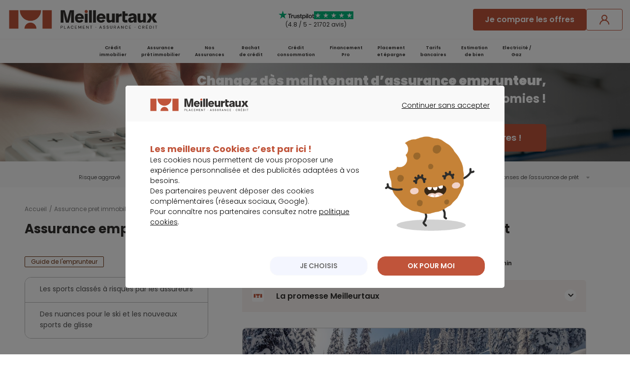

--- FILE ---
content_type: text/html; charset=utf-8
request_url: https://www.meilleurtaux.com/assurance-de-pret/actualites/2023-fevrier/assurance-emprunteur-pratique-sport-hiver-attention-contrat.html
body_size: 21566
content:
<!DOCTYPE html>
<html xmlns="https://www.w3.org/1999/xhtml" xml:lang="fr-fr" lang="fr-fr" dir="ltr">
<head>
    <!-- meta referrer policy > kameloon -->
    <meta name="referrer" content="no-referrer-when-downgrade">
    <!-- module kameleeon -->
        <!-- \ module kameleeon -->

	<link rel="preload" href="/css/fonts/mtx_font.woff2" as="font" type="font/woff2" crossorigin>
	<link rel="preconnect" href="https://fonts.gstatic.com" crossorigin>
    <link href="https://fonts.googleapis.com/css2?family=Poppins:wght@300;400;600;700;900&display=swap" rel="stylesheet">

    <!-- design system -->
    <link rel="stylesheet" type="text/css" href="https://cdn-assets.meilleurtaux.com/mtx-totem-icons@0.11.0/totem-icons.css" />    <link rel="stylesheet" type="text/css" href="https://cdn-assets.meilleurtaux.com/mtx-uikit-core@1.5.3/styles/tokens.min.css" />    <script type="module" src="https://cdn-assets.meilleurtaux.com/mtx-uikit-core@1.5.3/mtx-uikit-core.esm.js" data-stencil></script>     <!-- \ design system -->

	<!-- include Joomla head -->
    <meta charset="utf-8">
	<meta name="description" content="Avec les vacances d’hiver qui approchent, de nombreux Français se préparent à les passer à la montagne. Cependant, si cela implique la pratique de sports tels que le ski, le snowboard ou de tout autre sport de montagne, il est important d’en informer son assureur, car ces activités sont considérées comme dangereuses.">
	<title>Assurance emprunteur et pratique de sport d’hiver : attention au contrat - Meilleurtaux</title>
	<link href="/css/libs/bootstrap-grid-rev34138ff.css" rel="stylesheet" />
	<link href="/css/ab/common-rev34138ff.css" rel="stylesheet" />
	<link href="/css/ab/page-rev34138ff.css" rel="stylesheet" />
	<link href="/css/ab/icons-hp-rev34138ff.css" rel="stylesheet" />
	<link href="/css/mtx-cpt-footer-rev34138ff.css" rel="stylesheet" />
	<link href="/css/mtx-tpl-article__article-rev34138ff.css" rel="stylesheet" />
	<link href="/css/mtx-cpt-filtres-rev34138ff.css" rel="stylesheet" />
	<link href="/css/mtx-cpt-breadcrumbs-rev34138ff.css" rel="stylesheet" />
<script type="application/json" class="joomla-script-options new">{"joomla.jtext":{"MDL_MODALTXT_CLOSE":"fermer","MDL_MODALTXT_PREVIOUS":"pr\u00e9c\u00e9dent","MDL_MODALTXT_NEXT":"suivant"},"system.paths":{"root":"","rootFull":"https:\/\/www.meilleurtaux.com\/","base":"","baseFull":"https:\/\/www.meilleurtaux.com\/"},"csrf.token":"f09fb24b5e63a3587ba88a5f4201323a"}</script>
	<script src="/media/system/js/core.min.js?ee06c8994b37d13d4ad21c573bbffeeb9465c0e2"></script>

	<!-- \ include Joomla head -->

	<!-- module metas_mtx -->
        <!-- \ module metas_mtx -->

	<meta http-equiv="X-UA-Compatible" content="IE=edge" />
    <meta name="msapplication-config" content="none" />
    <meta name="viewport" content="width=device-width, initial-scale=1.0, minimum-scale=1.0, maximum-scale=1.0" />
    <meta name="verification" content="91aeb4859a0f8640227166c13a730e4b" />
    <meta property="og:image" content="https://www.meilleurtaux.com/images_html/thumbnail-2.jpg" />
    <meta name="twitter:card" content="summary" />
    <meta name="twitter:site" content="@Meilleurtauxcom" />
    <meta name="twitter:url" content="https://www.meilleurtaux.com/assurance-de-pret/actualites/2023-fevrier/assurance-emprunteur-pratique-sport-hiver-attention-contrat.html">
    <meta name="twitter:image" content="https://www.meilleurtaux.com/images_html/thumbnail-2.jpg" />

        <link rel="canonical" href="https://www.meilleurtaux.com/assurance-de-pret/actualites/2023-fevrier/assurance-emprunteur-pratique-sport-hiver-attention-contrat.html" />
    
    <!--[if lt IE 9]>
	<script src="https://cdnjs.cloudflare.com/ajax/libs/html5shiv/3.7.3/html5shiv.js"></script>
	<![endif]-->
    <script src="/js-mini/jquery-rev34138ff.js" type="text/javascript"></script>
    
	<!-- module headspe-ab -->
        <!-- \ module headspe-ab -->

    <!-- Google logo & contacts markup-->
    <script type="application/ld+json">
    {
    "@context": "https://schema.org",
    "@graph": [
        {
            "@type": "Organization",
            "@id": "https://www.meilleurtaux.com/#organization",
            "url": "https://www.meilleurtaux.com",
            "logo": "https://www.meilleurtaux.com/images_html/new-logo-mtx.svg",
            "name": "Meilleurtaux",
            "description": "Vous recherchez le meilleur taux ? Depuis 1999, Meilleurtaux™ est un courtier expert en prêt immobilier, rachat de crédit, assurance emprunteur et crédit conso.",
            "sameAs": [
                "https://fr-fr.facebook.com/meilleurtaux/",
                "https://twitter.com/Meilleurtauxcom",
                "https://www.youtube.com/channel/UCZI5VgU7dewA6vCrhQU7Tyw",
                "https://fr.linkedin.com/company/meilleurtaux.com"
            ],
            "brand": {
                "@type": "Brand",
                "name": "Meilleurtaux"
            },
            "foundingDate": "1999-06-30"
        },
        {
            "@type": "WebPage",
            "url": "https://www.meilleurtaux.com",
            "name": "Meilleurtaux : crédits, assurance et finance",
            "datePublished": "2023-02-22 08:58:11",
            "dateModified": "2023-02-22 08:58:11",
            "publisher": {
                "@id": "https://www.meilleurtaux.com/#organization"
            }
        },
        {
            "@type": "Product",
            "@id": "https://www.meilleurtaux.com/assurance-de-pret/actualites/2023-fevrier/assurance-emprunteur-pratique-sport-hiver-attention-contrat.html#product",
            "name": "Assurance de prêts",
            "brand": {
                "@type": "Brand",
                "name": "Meilleurtaux"
            },
            "aggregateRating": {
                "@type": "AggregateRating",
                "ratingValue": 4.8,
                "bestRating": "5",
                "ratingCount": 21702
            }
        }
    ]
}    </script>
	<meta name="robots" content="max-snippet:-1, max-image-preview:large, max-video-preview:-1" class="4SEO_robots_tag">
</head>
<body class="size-wrapper com_content article blog  itemid-4865 ">

    <!-- Intégration du header -->
    
<!--TESTER SI ID APPORTEUR EXISTE & ID APPORTEUR EST LIGHT  -->

            <!-- HEADER ASSURANCES COMPARATEURS SAUF SANTE-->
            
              <!--   RAC & ADE & CI & ASS SANTE HEADER DS (  D -> A  /  E -> E / A -> A  ) -->
                <header id="header" class="headerDS flex w-full">
                    
                    <div class="container">
                        <div class="flex flex-row flex-nowrap items-center h-full justify-between">
                            <div class="nav-toggle mobile-nav-trigger  space-head show-tablet">Menu</div> 
                            <div id="logo">
                                <a href="https://www.meilleurtaux.com/" onclick="return tC.event.clic(this, {'event_id': 'clic', 'event_categorie':'clic', 'event_nom': 'logo meilleurtaux'});">
                                    <img src="/images_html/new-logo-mtx.svg" alt="Meilleurtaux" width="308" height="39" class="show-desktop" loading="lazy" /> 
                                    <img src="/images_html/new-logo-mtx-m.svg" alt="Meilleurtaux" width="66" height="28" class="show-tablet" loading="lazy" />
                                </a>
                            </div>
                            <div class="show-desktop flex-1">


                                 

                                     <!-- AFFICHAGE TRUSTPILPOT        -->
                                    

<div class="NewtsBloc TrustReview text-left a " data-href="YUhSMGNITTZMeTltY2k1MGNuVnpkSEJwYkc5MExtTnZiUzl5WlhacFpYY3ZiV1ZwYkd4bGRYSjBZWFY0TG1OdmJRPT0=" target="_blank" >
    <div class="TsImages">
        <img src="https://www.meilleurtaux.com/images_html/TP_logo.svg" width="90" height="22" alt="Trustpilot" loading="lazy" class="logoTs">
        <div class="imgStars noApi">
                            <img src="https://www.meilleurtaux.com/images_html/TP_stars.svg" width="16" height="16" alt="1/5" loading="lazy">
                            <img src="https://www.meilleurtaux.com/images_html/TP_stars.svg" width="16" height="16" alt="2/5" loading="lazy">
                            <img src="https://www.meilleurtaux.com/images_html/TP_stars.svg" width="16" height="16" alt="3/5" loading="lazy">
                            <img src="https://www.meilleurtaux.com/images_html/TP_stars.svg" width="16" height="16" alt="4/5" loading="lazy">
                            <img src="https://www.meilleurtaux.com/images_html/TP_stars.svg" width="16" height="16" alt="5/5" loading="lazy">
                    </div>
    </div>
            <div class="TsNote">(4.8 / 5 - 21702 avis)</div>
    </div>                                    <!-- FIN AFFICHAGE TRUSTPILPOT        -->

                                                            </div>


                            
                            <!-- BOUTON EN MODE RESPONSIVE web -->  
                            <div class="show-desktop ">
                                <div class="d-flex align-items-center flex-nowrap gap-20 show-desktop ">

                                    <!-- Bouton Si RAC HP -->
                                                                            <mtx-button   href="/demande-simulation/assurance-de-pret/" size="medium" variant="primary"  disabled="false" onclick="return tC.event.clic(this, {'event_id': 'clic', 'event_categorie':'clics', 'event_nom': 'je compare les offres', 'event_metier': 'assurance de pret', 'event_detail_1': 'cta', 'event_detail_2': 'header'});" >
                                            Je compare les offres
                                        </mtx-button> 
                                        <!-- Bouton Si Autre HP -->
                                    

                                    <!-- Bouton LOGiN  --> 
                                        <mtx-button onclick="return tC.event.clic(this, {'event_id': 'clic', 'event_categorie':'clic', 'event_nom': 'connexion ou inscription'});"  class="a aLogin " data-href="L2VzcGFjZWNsaWVudC9sb2dpbi5waHA=" size="medium" variant="tertiary"  disabled="false" >
                                            <i slot="start-icon" class="totem-icon totem-icon-user"></i>
                                        </mtx-button> 
                                        <mtx-button onclick="return tC.event.clic(this, {'event_id': 'clic', 'event_categorie':'clic', 'event_nom': 'mon compte'});" class="a aLogout d-none" data-href="L2VzcGFjZWNsaWVudC9sb2dpbi5waHA=" size="medium" variant="tertiary"  disabled="false"  >
                                            <i slot="start-icon" class="totem-icon totem-icon-user"></i>
                                        </mtx-button>
                                     
                                    <!-- Bouton LOGiN  -->
                                </div>
                            </div>
                            <!-- FIN BOUTON EN MODE RESPONSIVE web -->

                            
                            <!-- BOUTON LOGIN EN MODE RESPONSIVE TABLETTE -->
                             <div class="show-tablet">
                                
                                    <div class="btn-compte a aLogin " data-href="L2VzcGFjZWNsaWVudC9sb2dpbi5waHA="
                                        onclick="return tC.event.clic(this, {'event_id': 'clic', 'event_categorie':'clic', 'event_nom': 'connexion ou inscription'});"> 
                                        <!-- <mtx-icon name="user" size="24" /> -->
                                    </div>
                                    <div class="btn-compte a aLogout d-none" data-href="L2VzcGFjZWNsaWVudC9sb2dpbi5waHA="
                                        onclick="return tC.event.clic(this, {'event_id': 'clic', 'event_categorie':'clic', 'event_nom': 'mon compte'});">
                                        <!-- <mtx-icon name="user" size="24" /> -->
                                    </div>
                                 
                            </div>

                            <!-- FIN BOUTON LOGIN EN MODE RESPONSIVE TABLETTE -->
 
                        </div>
                    </div>

                </header>
              <!--   RAC & ADE & CI HEADER DS (  D -> A  /  E -> E / A -> A  ) -->            
              
              <!-- HOME Et AUTRES  -->
                <div class="mobile-nav-overlay open">
        <nav id="nav" class="nav_v3 nav_header_new_home">
            <div class="wrap-nav">
                <ul class="first-nav d-flex justify-content-center">

                                <li id="im_150">
                                        <a onclick="return tC.event.clic(this, {'event_id': 'clic', 'event_categorie':'clic', 'event_nom': 'mega menu - credit immobilier'});" class="big a" data-href="L2NyZWRpdC1pbW1vYmlsaWVyL2luZGV4Lmh0bWw=">Crédit <br /> immobilier</a>                    
                    <span class="toggle"></span>
                    <div class="layerNav layer-pro visuel-pro" id="menuLay_im_150">
                        <div class="bg-mm bg-mm-ci">
                            <div class="container p-0 h-100">
                                <div class="row h-100 align-items-stretch">
                                    <div class="col-lg-6 align-items-end d-flex">
                                        <!-- cta -->
                                        <div class="cta-bt for-desktop">
                                                                                        <a onclick="return tC.event.clic(this, {'event_id': 'clic', 'event_categorie':'clic', 'event_nom': 'mega menu - credit immobilier - Je fais une simulation de prêt immobilier'});" class="deposezBt a" data-href="L2RlbWFuZGUtc2ltdWxhdGlvbi9jcmVkaXQtaW1tb2JpbGllci8=">Je
                                                fais une simulation de prêt immobilier&nbsp;<i class="icon-fleche_blanche"></i></a>                                             
                                        </div>
                                        <!-- cta -->
                                    </div>
                                    <div class="col-lg-6">
                                        <div class="row h-100 align-items-stretch">
                                            <div class="d-flex col-lg-6 align-items-center">
                                                <ul class="immo d-flex flex-column justify-content-end h-100">
                                                    <li>
                                                                                                                <a onclick="return tC.event.clic(this, {'event_id': 'clic', 'event_categorie':'clic', 'event_nom': 'mega menu - credit immobilier - calcul de mensualites'});" class="a" data-href="L2NyZWRpdC1pbW1vYmlsaWVyL3NpbXVsYXRpb24tZGUtcHJldC1pbW1vYmlsaWVyL2NhbGN1bC1kZXMtbWVuc3VhbGl0ZXMuaHRtbA==">
                                                            <span><i class="icon-dropm icon-growth"></i></span>
                                                            <strong>Calcul de mensualités</strong>
                                                        </a> 
                                                    </li>
                                                    <li>
                                                                                                                <a onclick="return tC.event.clic(this, {'event_id': 'clic', 'event_categorie':'clic', 'event_nom': 'mega menu - credit immobilier - montant de pret'});" class="a" data-href="L2NyZWRpdC1pbW1vYmlsaWVyL3NpbXVsYXRpb24tZGUtcHJldC1pbW1vYmlsaWVyL2V2YWx1ZXotbGUtbW9udGFudC1kZS12b3RyZS1wcmV0Lmh0bWw=">
                                                            <span><i class="icon-dropm icon-pret_perso"></i></span>
                                                            <strong>Montant de prêt</strong>
                                                        </a> 
                                                    </li>
                                                    <li>                                                        
                                                                                                                <a onclick="return tC.event.clic(this, {'event_id': 'clic', 'event_categorie':'clic', 'event_nom': 'mega menu - credit immobilier - tableau d'amortissement'});" class="a" data-href="L2NyZWRpdC1pbW1vYmlsaWVyL3NpbXVsYXRpb24tZGUtcHJldC1pbW1vYmlsaWVyL3ZvdHJlLXRhYmxlYXUtZC1hbW9ydGlzc2VtZW50Lmh0bWw=">
                                                            <span><i class="icon-dropm icon-clipboard"></i></span>
                                                            <strong>Tableau d'amortissement</strong>
                                                        </a> 
                                                    </li>
                                                    <li>                                                        
                                                                                                                <a onclick="return tC.event.clic(this, {'event_id': 'clic', 'event_categorie':'clic', 'event_nom': 'mega menu - credit immobilier - taux immobilier'});" class="a" data-href="L2NyZWRpdC1pbW1vYmlsaWVyL2Jhcm9tZXRyZS1kZXMtdGF1eC5odG1s">
                                                            <span><i class="icon-dropm icon-dash"></i></span><strong>
                                                                Taux immobilier
                                                            </strong></a> 
                                                    </li>
                                                </ul>
                                            </div>
                                            <div class="d-flex col-lg-6 align-items-center">
                                                <ul class="immo d-flex flex-column justify-content-end h-100">
                                                    <li>
                                                                                                                <a onclick="return tC.event.clic(this, {'event_id': 'clic', 'event_categorie':'clic', 'event_nom': 'mega menu - credit immobilier - capacite emprunt'});" class="a" data-href="L2NyZWRpdC1pbW1vYmlsaWVyL3NpbXVsYXRpb24tZGUtcHJldC1pbW1vYmlsaWVyL2V2YWx1ZXotdm9zLXBvc3NpYmlsaXRlcy1kLWVtcHJ1bnQuaHRtbA==">
                                                            <span><i class="icon-dropm icon-calc"></i></span>
                                                            <strong>Capacité d'emprunt</strong>
                                                        </a> 
                                                    </li>
                                                    <li>
                                                                                                                <a onclick="return tC.event.clic(this, {'event_id': 'clic', 'event_categorie':'clic', 'event_nom': 'mega menu - credit immobilier - renegocier son pret'});" class="a" data-href="L2NyZWRpdC1pbW1vYmlsaWVyL3NpbXVsYXRpb24tZGUtcHJldC1pbW1vYmlsaWVyL3JlbmVnb2NpZXotdm90cmUtY3JlZGl0LWltbW9iaWxpZXIuaHRtbA==">
                                                            <span><i class="icon-dropm icon-renegoce"></i></span>
                                                            <strong>Renégocier son prêt</strong>
                                                        </a> 
                                                    </li>
                                                    <li>
                                                                                                                <a onclick="return tC.event.clic(this, {'event_id': 'clic', 'event_categorie':'clic', 'event_nom': 'mega menu - credit immobilier - simulation de pret'});" class="a" data-href="L2NyZWRpdC1pbW1vYmlsaWVyL3NpbXVsYXRpb24tZGUtcHJldC1pbW1vYmlsaWVyLw==">
                                                            <span><i class="icon-dropm icon-house"></i></span>
                                                            <strong>Simulation de prêt</strong>
                                                        </a> 
                                                    </li>
                                                    <li>
                                                                                                                <a onclick="return tC.event.clic(this, {'event_id': 'clic', 'event_categorie':'clic', 'event_nom': 'mega menu - credit immobilier - info des taux'});" class="a" data-href="L2NyZWRpdC1pbW1vYmlsaWVyL2luZm8tZGVzLXRhdXgv">
                                                            <span><i class="icon-dropm icon-play"></i></span> <strong>
                                                                L'info des taux </strong>
                                                        </a> 
                                                    </li>
                                                </ul>
                                            </div>
                                        </div>
                                    </div>
                                </div>
                            </div>
                        </div>
                        <div class="container">
                            <div class="row">
                                <div class="col-md-6">
<div class="title"><span>Les</span> indispensables</div>
<div class="row">
<ul class="incontournables col-md-6">
<li>
<ul id="immo_exept">
<li><a onclick="return tC.event.clic(this, {'event_id': 'clic', 'event_categorie':'clic', 'event_nom': 'mega menu - credit immobilier - les indispensables - comparateur credit immobilier'});" class="a" data-href="L2RlbWFuZGUtc2ltdWxhdGlvbi9jcmVkaXQtaW1tb2JpbGllci8=">Comparateur crédit immobilier</a></li>
<li><a onclick="return tC.event.clic(this, {'event_id': 'clic', 'event_categorie':'clic', 'event_nom': 'mega menu - credit immobilier - les indispensables - evolution taux immobilier'});" class="a" data-href="L2NyZWRpdC1pbW1vYmlsaWVyL25vdHJlLWFuYWx5c2UtZGVzLXRhdXguaHRtbA==">Evolution taux immobilier</a></li>
<li><a onclick="" class="a" data-href="L2NyZWRpdC1pbW1vYmlsaWVyL3NpbXVsYXRpb24tZGUtcHJldC1pbW1vYmlsaWVyL2NhbGN1bC10YWVnLmh0bWw=">Calcul TAEG</a></li>
<li><a onclick="" class="a" data-href="L2NyZWRpdC1pbW1vYmlsaWVyL2xlLWd1aWRlLWRlLWwtZW1wcnVudGV1ci90YXV4LWQtdXN1cmUuaHRtbA==">Taux d’usure</a></li>
</ul>
</li>
</ul>
<ul class="incontournables col-md-6">
<li>
<ul id="immo_exept">
<li><a onclick="return tC.event.clic(this, {'event_id': 'clic', 'event_categorie':'clic', 'event_nom': 'mega menu - credit immobilier - les indispensables - taux immobilier'});" class="a" data-href="L2NyZWRpdC1pbW1vYmlsaWVyL2luZm8tZGVzLXRhdXgv">Taux immobilier 2026</a></li>
<li><a onclick="return tC.event.clic(this, {'event_id': 'clic', 'event_categorie':'clic', 'event_nom': 'mega menu - credit immobilier - les indispensables - actualites immobilier'});" class="a" data-href="L2NyZWRpdC1pbW1vYmlsaWVyL2FjdHVhbGl0ZXMv">Actualité de l'immobilier</a></li>
</ul>
</li>
</ul>
</div>
</div>
<div class="col-md-6">
<div class="title"><span>Les</span> guides</div>
<div class="row">
<ul class="incontournables col-md-6">
<li>
<ul>
<li><a onclick="return tC.event.clic(this, {'event_id': 'clic', 'event_categorie':'clic', 'event_nom': 'mega menu - credit immobilier - les guides - taux endettement'});" class="a" data-href="L2NyZWRpdC1pbW1vYmlsaWVyL3NpbXVsYXRpb24tZGUtcHJldC1pbW1vYmlsaWVyL2NhbGN1bC10YXV4LWQtZW5kZXR0ZW1lbnQuaHRtbA==">Taux d'endettement</a></li>
<li><a onclick="return tC.event.clic(this, {'event_id': 'clic', 'event_categorie':'clic', 'event_nom': 'mega menu - credit immobilier - les guides - remboursement anticipe pret immobilier'});" class="a" data-href="L2NyZWRpdC1pbW1vYmlsaWVyL3NpbXVsYXRpb24tZGUtcHJldC1pbW1vYmlsaWVyL3JlbWJvdXJzZW1lbnQtYW50aWNpcGUtcHJldC1pbW1vYmlsaWVyLmh0bWw=">Remboursement anticipé pret immobilier</a></li>
<li><a onclick="return tC.event.clic(this, {'event_id': 'clic', 'event_categorie':'clic', 'event_nom': 'mega menu - credit immobilier - les guides - remboursement anticipe pret immobilier'});" class="a" data-href="L2NyZWRpdC1pbW1vYmlsaWVyL2xlLWd1aWRlLWRlLWwtZW1wcnVudGV1ci9xdWVscy1tb250YW50LWV0LWR1cmVlLWRlLXByZXQuaHRtbA==">Salaire et montant de prêt</a></li>
<li><a onclick="return tC.event.clic(this, {'event_id': 'clic', 'event_categorie':'clic', 'event_nom': 'mega menu - credit immobilier - les guides - guide emprunteur'});" class="a" data-href="L2NyZWRpdC1pbW1vYmlsaWVyL2xlLWd1aWRlLWRlLWwtZW1wcnVudGV1ci8=">Le guide de l'emprunteur</a></li>
</ul>
</li>
</ul>
<ul class="incontournables col-md-6">
<li>
<ul id="immo_exept">
<li><a onclick="return tC.event.clic(this, {'event_id': 'clic', 'event_categorie':'clic', 'event_nom': 'mega menu - credit immobilier - les guides - pret relais'});" class="a" data-href="L2NyZWRpdC1pbW1vYmlsaWVyL3RvdXMtbGVzLXByZXRzLWltbW9iaWxpZXJzL3ByZXQtcmVsYWlzLmh0bWw=">Prêt relais</a></li>
<li><a onclick="return tC.event.clic(this, {'event_id': 'clic', 'event_categorie':'clic', 'event_nom': 'mega menu - credit immobilier - les guides - investissement locatif'});" class="a" data-href="L2NyZWRpdC1pbW1vYmlsaWVyL2xlLWd1aWRlLWRlLWwtaW52ZXN0aXNzZW1lbnQtbG9jYXRpZi8=">Investissement locatif</a></li>
<li><a onclick="return tC.event.clic(this, {'event_id': 'clic', 'event_categorie':'clic', 'event_nom': 'mega menu - credit immobilier - les guides - frais de notaire'});" class="a" data-href="L2NyZWRpdC1pbW1vYmlsaWVyL3NpbXVsYXRpb24tZGUtcHJldC1pbW1vYmlsaWVyL2NhbGN1bGV6LWxlcy1mcmFpcy1kZS1ub3RhaXJlLmh0bWw=">Frais de notaire</a></li>
</ul>
</li>
</ul>
</div>
</div>
                            </div>
                        </div>
                        <!-- cta -->
                        <div class="cta-bt for-mobile">
                                                                <a onclick="return tC.event.clic(this, {'event_id': 'clic', 'event_categorie':'clic', 'event_nom': 'mega menu - credit immobilier - Je fais une simulation de prêt immobilier'}); " class="deposezBt a" data-href="L2RlbWFuZGUtc2ltdWxhdGlvbi9jcmVkaXQtaW1tb2JpbGllci8=">Je
                                fais une simulation de prêt immobilier</a> 
                        </div>
                        <!-- cta -->
                    </div>
                    </li>
                                        <li id="im_151">
                                                <a onclick="return tC.event.clic(this, {'event_id': 'clic', 'event_categorie':'clic', 'event_nom': 'mega menu - assurance pret immobilier'});"
                            href="/assurance-de-pret/index.html" class="big">Assurance <br /> prêt immobilier</a>                        <span class="toggle"></span>
                        <div class="layerNav visuel-pro" id="menuLay_im_151">
                            <div class="bg-mm bg-mm-ade">
                                <div class="container p-0 h-100">
                                    <div class="row h-100 align-items-stretch">
                                        <div class="col-lg-6 align-items-end d-flex position-relative">
                                            <div class="big-txt">
                                                <div class="h2">
                                                    <p>Economisez jusqu'à <strong>77%</strong></p>
                                                    <p>sur votre assurance de prêt avec <span>meilleurtaux</span>
                                                    </p>
                                                </div>
                                            </div>
                                            <!-- cta -->
                                            <div class="cta-bt for-desktop">
                                                                                                <a href="/demande-simulation/assurance-de-pret/" class="deposezBt"
                                                        onclick="return tC.event.clic(this, {'event_id': 'clic', 'event_categorie':'clic', 'event_nom': 'mega menu - assurance de pret - Je fais une simulation d’assurance de pret'});">Je
                                                        fais une simulation d’assurance de prêt&nbsp;<i class="icon-fleche_blanche"></i></a>                                            </div>
                                            <!-- cta -->
                                        </div>
                                    </div>
                                </div>
                            </div>
                            <div class="container">
                                <div class="row">
                                     <div class="col-md-6">
<div class="title">Les indispensables</div>
<div class="row">
<ul class="incontournables col-md-6">
<li>
<ul>
<li><a href="/demande-simulation/assurance-de-pret/">Comparateur assurance de prêt immobilier</a></li>
<li><a href="/assurance-de-pret/le-guide-de-l-assurance-de-pret/loi-assurance-de-pret-immobilier/loi-lemoine-changez-dassurance-emprunteur-a-tout-moment.html"> Loi Lemoine assurance emprunteur</a></li>
<li><a href="/assurance-de-pret/le-guide-de-l-assurance-de-pret/questions-reponses-de-l-assurance-de-pret/puis-je-changer-d-assurance-en-cours-de-pret.html" onclick="return tC.event.clic(this, {'event_id': 'clic', 'event_categorie':'clic', 'event_nom': 'mega menu - assurance de pret - les indispensables - changer assurance de pret'});">Changer assurance de prêt immobilier</a></li>
<li><a href="/assurance-de-pret/simulation-assurance-pret-immobilier/calcul-assurance-pret-immobilier.html"> Calcul assurance de prêt</a></li>
</ul>
</li>
</ul>
<ul class="incontournables col-md-6">
<li>
<ul id="immo_exept">
<li><a href="/assurance-de-pret/le-guide-de-l-assurance-de-pret/taux-assurance-pret-immobilier.html">Taux assurance emprunteur 2026</a></li>
<li><a href="/assurance-de-pret/actualites/" onclick="return tC.event.clic(this, {'event_id': 'clic', 'event_categorie':'clic', 'event_nom': 'mega menu - assurance de pret - les indispensables - actualite assurance de pret'});">Actualité assurance de prêt immobilier</a></li>
</ul>
</li>
</ul>
</div>
</div>
<div class="col-md-6">
<div class="title">Les guides</div>
<div class="row">
<ul class="incontournables col-md-6">
<li>
<ul>
<li><a href="/assurance-de-pret/le-guide-de-l-assurance-de-pret/" onclick="return tC.event.clic(this, {'event_id': 'clic', 'event_categorie':'clic', 'event_nom': 'mega menu - assurance de pret - les guides - le guide assurance de pret'});">Le guide de l'assurance de prêt</a></li>
<li><a href="/assurance-de-pret/le-guide-de-l-assurance-de-pret/renegociation-assurance-pret-immobilier.html"> Renégocier son assurance de prêt</a></li>
<li><a href="/assurance-de-pret/le-guide-de-l-assurance-de-pret/delegation-d-assurance.html" onclick="return tC.event.clic(this, {'event_id': 'clic', 'event_categorie':'clic', 'event_nom': 'mega menu - assurance de pret - les guides - delegation assurance'});">Délégation d'assurance</a></li>
<li><a href="/assurance-de-pret/le-guide-de-l-assurance-de-pret/etapes-assurance-emprunteur.html">Souscription assurance emprunteur</a></li>
</ul>
</li>
</ul>
<ul class="incontournables col-md-6">
<li>
<ul id="immo_exept">
<li><a href="/assurance-de-pret/le-guide-de-l-assurance-de-pret/cout-de-l-assurance-de-pret.html">Coût assurance prêt immobilier</a></li>
<li><a href="/assurance-de-pret/le-guide-de-l-assurance-de-pret/questions-reponses-de-l-assurance-de-pret/remboursement-de-pret-en-cas-de-maladie.html">Remboursement de prêt en cas de maladie</a></li>
<li><a href="/assurance-de-pret/le-guide-de-l-assurance-de-pret/comparateur-garanties-assurance-de-pret.html" onclick="return tC.event.clic(this, {'event_id': 'clic', 'event_categorie':'clic', 'event_nom': 'mega menu - assurance de pret - les guides - comparateur de garanties'});">Comparateur de garanties d'assurance emprunteur</a></li>
</ul>
</li>
</ul>
</div>
</div>
                                </div>
                            </div>
                            <!-- cta -->
                            <div class="cta-bt for-mobile">
                                                                        <a href="/demande-simulation/assurance-de-pret/" class="deposezBt"
                                    onclick="return tC.event.clic(this, {'event_id': 'clic', 'event_categorie':'clic', 'event_nom': 'mega menu - assurance de pret - Je fais une simulation d’assurance de pret'});">Je
                                    fais une simulation d’assurance de prêt</a> 
                            </div>
                            <!-- cta -->
                        </div>
                        </li>
                                                <li  id="im_904">
                                                                <a onclick="return tC.event.clic(this, {'event_id': 'clic', 'event_categorie':'clic', 'event_nom': 'mega menu - nos assurances'});" class="big title-link a" data-href="L2NvbXBhcmF0ZXVyLWFzc3VyYW5jZS9pbmRleC5odG1s">Nos<br /> Assurances</a>                            <span class="toggle"></span>
                            <div class="layerNav" id="menuLay_im_150">
                                <div class="bg-mm bg-mm-nosass">
                                    <div class="container p-0 h-100">
                                        <div class="row h-100 align-items-stretch">
                                            <div class="col-lg-6 align-items-end d-flex">
                                                <!-- cta -->
                                                <div class="cta-bt for-desktop">
                                                                                                        <a onclick="return tC.event.clic(this, {'event_id': 'clic','event_categorie': 'clics – mega menu nos assurances','event_nom': 'decouvrez toutes nos offres d assurances','event_detail_1':'cta'});" class="deposezBt a" data-href="L2NvbXBhcmF0ZXVyLWFzc3VyYW5jZS9pbmRleC5odG1s">Découvrez
                                                        toutes nos offres d’assurances&nbsp;<i class="icon-fleche_blanche"></i></a> 
                                                </div>
                                                <!-- cta -->
                                            </div>
                                            <div class="col-lg-6">
                                                <div class="row h-100 align-items-center">
                                                    <div class="d-flex col-lg-6 align-items-center">
                                                        <ul class="immo d-flex flex-column justify-content-end h-100">
                                                            <li>
                                                                                                                                <a onclick="return tC.event.clic(this, {'event_id': 'clic','event_categorie': 'clics – mega menu nos assurances','event_nom': 'les devis - devis auto','event_detail_1':'picto'});" class="a" data-href="aHR0cHM6Ly9hdXRvLm1laWxsZXVydGF1eC5jb20vYXNzdXJhbmNlLWF1dG8/dXRtX3NvdXJjZT1tZWlsbGV1cnRhdXgmYW1wO3V0bV9jYW1wYWlnbj1Ib21lQXNzdXJhbmNlJmFtcDt1dG1fY29udGVudD1DVEEmYW1wO3V0bV9tZWRpdW09aW50ZWdyYXRpb24=">
                                                                    <span><i class="icon-dropm mtx-icon-car-2"></i></span>
                                                                    <strong>Devis assurance auto</strong>
                                                                </a> 
                                                            </li>
                                                            <li>
                                                                                                                                <a onclick="return tC.event.clic(this, {'event_id': 'clic','event_categorie': 'clics – mega menu nos assurances','event_nom': 'les devis - devis habitation','event_detail_1':'picto'});" class="a" data-href="aHR0cHM6Ly9hcHBzLm1laWxsZXVydGF1eC5jb20vYXNzdXJhbmNlLWhhYml0YXRpb24/dXRtX3NvdXJjZT1tZWlsbGV1cnRhdXgmYW1wO3V0bV9jYW1wYWlnbj1MYXllciZhbXA7dXRtX2NvbnRlbnQ9Q1RBJmFtcDt1dG1fbWVkaXVtPWludGVncmF0aW9u">
                                                                    <span><i class="icon-dropm mtx-icon-house"></i></span>
                                                                    <strong>Devis assurance habitation</strong>
                                                                </a>                                                            </li>
                                                        </ul>
                                                    </div>
                                                    <div class="d-flex col-lg-6 align-items-center">
                                                        <ul class="immo d-flex flex-column justify-content-end h-100">
                                                            <li>                                                                
                                                                                                                                <a onclick="return tC.event.clic(this, {'event_id': 'clic','event_categorie': 'clics – mega menu nos assurances','event_nom': 'les devis - devis mutuelle','event_detail_1':'picto'});" class="a" data-href="aHR0cHM6Ly9zYW50ZS5tZWlsbGV1cnRhdXguY29tL2RlbWFuZGUtZGV2aXM/YXRfbWVkaXVtPW1laWxsZXVydGF1eCZhbXA7YXRfY2FtcGFpZ249c2FudGUmYW1wO2F0X2N1c3RvbTE9bGllbl9tZWdhX21lbnVfYXNzdXJhbmNlcw==">
                                                                    <span><i class="icon-dropm mtx-icon-medical-kit"></i></span>
                                                                    <strong>Devis mutuelle santé</strong>
                                                                </a>                                                            </li>
                                                            <li>
                                                                                                                                <a onclick="return tC.event.clic(this, {'event_id': 'clic','event_categorie': 'clics – mega menu nos assurances','event_nom': 'les devis - devis deces','event_detail_1':'picto'});" class="a" data-href="aHR0cHM6Ly9hcHBzLm1laWxsZXVydGF1eC5jb20vYXNzdXJhbmNlLWRlY2VzP3V0bV9zb3VyY2U9bWVpbGxldXJ0YXV4JmFtcDt1dG1fY2FtcGFpZ249TGF5ZXImYW1wO3V0bV9jb250ZW50PUNUQSZhbXA7dXRtX21lZGl1bT1pbnRlZ3JhdGlvbg==">
                                                                    <span><i class="icon-dropm mtx-icon-health"></i></span>
                                                                    <strong>Devis assurance décès</strong>
                                                                </a>                                                            </li>
                                                        </ul>
                                                    </div>
                                                </div>
                                            </div>
                                        </div>
                                    </div>
                                </div>
                                <div class="container">
                                    <div class="row">
                                        <div class="col-md-6">
<div class="title"><span>Les</span> assurances</div>
<div class="row">
<ul class="incontournables col-md-6">
<li>
<ul id="immo_exept">
<li><a onclick="return tC.event.clic(this, {'event_id': 'clic','event_categorie': 'clics – mega menu nos assurances','event_nom': 'les assurances - assurance auto','event_detail_1':'lien textuel'});" class="a" data-href="L2NvbXBhcmF0ZXVyLWFzc3VyYW5jZS9hc3N1cmFuY2UtYXV0by8=">Assurance Auto</a></li>
<li><a title="" onclick="return tC.event.clic(this, {'event_id': 'clic','event_categorie': 'clics – mega menu nos assurances','event_nom': 'les assurances - assurance habitation','event_detail_1':'lien textuel'});" class="a" data-href="L2NvbXBhcmF0ZXVyLWFzc3VyYW5jZS9hc3N1cmFuY2UtaGFiaXRhdGlvbi8=">Assurance Habitation </a></li>
<li><a onclick="return tC.event.clic(this, {'event_id': 'clic','event_categorie': 'clics – mega menu nos assurances','event_nom': 'les assurances - assurance mutuelle-sante','event_detail_1':'lien textuel'});" class="a" data-href="L2NvbXBhcmF0ZXVyLWFzc3VyYW5jZS9tdXR1ZWxsZS1zYW50ZS8=">Mutuelle Santé</a></li>
<li><a onclick="return tC.event.clic(this, {'event_id': 'clic','event_categorie': 'clics – mega menu nos assurances','event_nom': 'les assurances - assurance animaux','event_detail_1':'lien textuel'});" class="a" data-href="L2NvbXBhcmF0ZXVyLWFzc3VyYW5jZS9hc3N1cmFuY2UtYW5pbWF1eC8=">Assurance Animaux</a></li>
</ul>
</li>
</ul>
<ul class="incontournables col-md-6">
<li>
<ul id="immo_exept">
<li><a class="a" data-href="L2NvbXBhcmF0ZXVyLWFzc3VyYW5jZS9hc3N1cmFuY2Utb2JzZXF1ZXMv">Assurance obsèques</a></li>
<li><a class="a" data-href="L2NvbXBhcmF0ZXVyLWFzc3VyYW5jZS9hc3N1cmFuY2UtZGVjZXMv">Assurance décès</a></li>
<li><a class="a" data-href="L2NvbXBhcmF0ZXVyLWFzc3VyYW5jZS9hc3N1cmFuY2UtbW90by8=">Assurance moto</a></li>
</ul>
</li>
</ul>
</div>
</div>
<div class="col-md-6">
<div class="title"><span>Les</span> guides</div>
<div class="row">
<ul class="incontournables col-md-6">
<li>
<ul id="immo_exept">
<li><a class="a" data-href="L2NvbXBhcmF0ZXVyLWFzc3VyYW5jZS9hc3N1cmFuY2UtYXV0by9hc3N1cmFuY2UtYXV0by1wYXMtY2hlci8=">Assurance auto pas chère</a></li>
<li><a class="a" data-href="L2NvbXBhcmF0ZXVyLWFzc3VyYW5jZS9hc3N1cmFuY2UtYXV0by9jbGFzc2VtZW50LW1laWxsZXVyZXMtYXNzdXJhbmNlcy1hdXRvLw==">Meilleure assurance auto</a></li>
<li><a class="a" data-href="L2NvbXBhcmF0ZXVyLWFzc3VyYW5jZS9hc3N1cmFuY2UtaGFiaXRhdGlvbi9zaW11bGF0aW9uLWFzc3VyYW5jZS1oYWJpdGF0aW9uLmh0bWw=">Simulation assurance habitation</a></li>
<li><a class="a" data-href="L2NvbXBhcmF0ZXVyLWFzc3VyYW5jZS9hc3N1cmFuY2UtaGFiaXRhdGlvbi9yZXNpbGlhdGlvbi1hc3N1cmFuY2UtaGFiaXRhdGlvbi9jaGFuZ2VyLWFzc3VyYW5jZS1oYWJpdGF0aW9uLmh0bWw=">Changer assurance habitation</a></li>
</ul>
</li>
</ul>
<ul class="incontournables col-md-6">
<li>
<ul id="immo_exept">
<li><a class="a" data-href="L2NvbXBhcmF0ZXVyLWFzc3VyYW5jZS9tdXR1ZWxsZS1zYW50ZS9ndWlkZS1tdXR1ZWxsZS1zYW50ZS9xdWVsbGUtbXV0dWVsbGUtY2hvaXNpci5odG1s">Comment choisir sa mutuelle</a></li>
<li><a class="a" data-href="L2NvbXBhcmF0ZXVyLWFzc3VyYW5jZS9tdXR1ZWxsZS1zYW50ZS9yZW1ib3Vyc2VtZW50LW11dHVlbGxlL3F1ZWxsZS1lc3QtbGEtbWV0aG9kZS1kZS1jYWxjdWwtZHUtcmVtYm91cnNlbWVudC1kZS1sYS1tdXR1ZWxsZS1zYW50ZS5odG1s">Calcul remboursement mutuelle santé</a></li>
<li><a class="a" data-href="L2NvbXBhcmF0ZXVyLWFzc3VyYW5jZS9tdXR1ZWxsZS1zYW50ZS9tdXR1ZWxsZS1zZW5pb3IvcXVlbC1lc3QtbGUtdGFyaWYtZC11bmUtbXV0dWVsbGUtc2VuaW9yLmh0bWw=">Prix mutuelle sénior</a></li>
<li><a class="a" data-href="L2NvbXBhcmF0ZXVyLWFzc3VyYW5jZS9hc3N1cmFuY2UtYW5pbWF1eC9ndWlkZS1hc3N1cmFuY2UtYW5pbWF1eC90b3AtNS1hc3N1cmFuY2VzLXNhbnRlLWFuaW1hdXguaHRtbA==">Meilleure assurance animaux</a></li>
</ul>
</li>
</ul>
</div>
</div>
                                    </div>
                                </div>
                                <!-- cta -->
                                <div class="cta-bt for-mobile">                                    
                                                                        <a onclick="return tC.event.clic(this, {'event_id': 'clic','event_categorie': 'clics – mega menu nos assurances','event_nom': 'decouvrez toutes nos offres d assurances','event_detail_1':'cta'});" class="deposezBt a" data-href="L2NvbXBhcmF0ZXVyLWFzc3VyYW5jZS9pbmRleC5odG1s">Découvrez
                                        toutes nos offres d’assurances</a>                                </div>
                                <!-- cta -->
                            </div>
                        </li>
                                                <li id="im_153">
                                                        <a onclick="return tC.event.clic(this, {'event_id': 'clic', 'event_categorie':'clic', 'event_nom': 'mega menu - rachat de credit'});" class="big a" data-href="L3JhY2hhdC1kZS1jcmVkaXRzL2luZGV4Lmh0bWw=">Rachat <br /> de crédit</a>                            <span class="toggle"></span>
                            <div class="layerNav visuel-pro" id="menuLay_im_153">
                                <div class="bg-mm bg-mm-rac for-desktop">
                                    <div class="container p-0 h-100">
                                        <div class="row h-100 align-items-stretch">
                                            <div class="col-lg-6 d-flex flex-column justify-content-end position-relative">
                                                <div class="big-txt">
                                                    <div class="h2">
                                                        <p>Jusqu'à <strong>-60%</strong></p>
                                                        <p>sur vos mensualités avec le rachat de crédits*</p>
                                                    </div>
                                                </div>
                                                <!-- cta -->
                                                <div class="cta-bt for-desktop">
                                                                                                                <a onclick="return tC.event.clic(this, {'event_id': 'clic', 'event_categorie':'clic', 'event_nom': 'mega menu - rachat de credit - Je fais une simulation de rachat de crédit'});" class="deposezBt a" data-href="L2RlbWFuZGUtc2ltdWxhdGlvbi9yYWNoYXQtZGUtY3JlZGl0cy8=">Je
                                                            fais une simulation de rachat de crédit&nbsp;<i class="icon-fleche_blanche"></i></a>                                                </div>
                                                <!-- cta -->
                                                <span class="bottom-note">* La baisse du montant des mensualités suppose
                                                    un allongement de la durée de remboursement et une majoration du
                                                    coût total d'un ou de plusieurs crédits objets du
                                                    regroupement.</span>
                                            </div>
                                        </div>
                                    </div>
                                </div>
                                <div class="container">
                                    <div class="row">
                                        <div class="col-md-6">
<div class="title">Les indispensables</div>
<div class="row">
<ul class="incontournables col-md-6">
<li>
<ul>
<li><a onclick="return tC.event.clic(this, {'event_id': 'clic', 'event_categorie':'clic', 'event_nom': 'mega menu - rachat de credit - les indispensables - demande de rachat de credit'});" class="a" data-href="L2RlbWFuZGUtc2ltdWxhdGlvbi9yYWNoYXQtZGUtY3JlZGl0cy8=">Demande de rachat de crédit</a></li>
<li><a onclick="return tC.event.clic(this, {'event_id': 'clic', 'event_categorie':'clic', 'event_nom': 'mega menu - rachat de credit - les indispensables - simulation rachat de credit'});" class="a" data-href="L3JhY2hhdC1kZS1jcmVkaXRzL3NpbXVsYXRpb25zLWRlLXJhY2hhdC1kZS1jcmVkaXRzLw=="> Simulation de rachat de crédit</a></li>
<li><a onclick="return tC.event.clic(this, {'event_id': 'clic', 'event_categorie':'clic', 'event_nom': 'mega menu - rachat de credit - les indispensables - pret hypothecaire'});" class="a" data-href="L3JhY2hhdC1kZS1jcmVkaXRzL3JhY2hhdC1jcmVkaXQtaHlwb3RoZWNhaXJlLmh0bWw=">Rachat de prêt hypothécaire</a></li>
<li><a class="a" data-href="L3JhY2hhdC1kZS1jcmVkaXRzL3R5cGUtZGUtcmFjaGF0LWRlLWNyZWRpdC9yYWNoYXQtZGUtY3JlZGl0LWZpY3AuaHRtbA==">Rachat de crédit FICP</a></li>
</ul>
</li>
</ul>
<ul class="incontournables col-md-6">
<li>
<ul>
<li><a class="a" data-href="L3JhY2hhdC1kZS1jcmVkaXRzL2xlLWd1aWRlLWR1LXJhY2hhdC1kZS1jcmVkaXRzL3JhY2hhdC1kZS1kZXR0ZXMuaHRtbA==">Rachat de dettes</a></li>
<li><a class="a" data-href="L3JhY2hhdC1kZS1jcmVkaXRzL3NpbXVsYXRpb25zLWRlLXJhY2hhdC1kZS1jcmVkaXRzL3JlZ3JvdXBlci12b3MtY3JlZGl0cy1jb25zb21tYXRpb24uaHRtbA==">Rachat de crédit conso</a></li>
<li><a class="a" data-href="L3JhY2hhdC1kZS1jcmVkaXRzL3NpbXVsYXRpb25zLWRlLXJhY2hhdC1kZS1jcmVkaXRzL2ZhaXJlLXJhY2hldGVyLXRvdXMtc2VzLWNyZWRpdHMuaHRtbA==">Regrouper crédits immo &amp; conso</a></li>
<li><a onclick="return tC.event.clic(this, {'event_id': 'clic', 'event_categorie':'clic', 'event_nom': 'mega menu - rachat de credit - les indispensables - actualite du rachat de credit'});" class="a" data-href="L3JhY2hhdC1kZS1jcmVkaXRzL2FjdHVhbGl0ZXMv">Actualité du rachat de crédit</a></li>
</ul>
</li>
</ul>
</div>
</div>
<div class="col-md-6">
<div class="title">Les guides</div>
<div class="row">
<ul class="incontournables col-md-6">
<li>
<ul>
<li><a onclick="return tC.event.clic(this, {'event_id': 'clic', 'event_categorie':'clic', 'event_nom': 'mega menu - rachat de credit - les guides - le guide rachat de credit'});" class="a" data-href="L3JhY2hhdC1kZS1jcmVkaXRzL2xlLWd1aWRlLWR1LXJhY2hhdC1kZS1jcmVkaXRzLw==">Le guide du rachat de crédit</a></li>
<li><a onclick="return tC.event.clic(this, {'event_id': 'clic', 'event_categorie':'clic', 'event_nom': 'mega menu - rachat de credit - les guides - rachat de credit immobilier'});" class="a" data-href="L2NyZWRpdC1pbW1vYmlsaWVyL2xlLWd1aWRlLWRlLWwtZW1wcnVudGV1ci9yYWNoYXQtZGUtcHJldC1yZW5lZ29jaWVyLXNvbi1jcmVkaXQuaHRtbA==">Rachat de crédit immobilier</a></li>
<li><a onclick="return tC.event.clic(this, {'event_id': 'clic', 'event_categorie':'clic', 'event_nom': 'mega menu - rachat de credit - les guides - pieces justificatives rachat de credit'});" class="a" data-href="L3JhY2hhdC1kZS1jcmVkaXRzL2xlLWd1aWRlLWR1LXJhY2hhdC1kZS1jcmVkaXRzL3BpZWNlcy1hLWZvdXJuaXItcG91ci11bi1yZWdyb3VwZW1lbnQtZGUtY3JlZGl0cy5odG1s">Pièces justificatives rachat de crédit</a></li>
<li><a onclick="return tC.event.clic(this, {'event_id': 'clic', 'event_categorie':'clic', 'event_nom': 'mega menu - rachat de credit - les guides - les avantages du rachat de credit'});" class="a" data-href="L3JhY2hhdC1kZS1jcmVkaXRzL2xlLWd1aWRlLWR1LXJhY2hhdC1kZS1jcmVkaXRzL2xlcy1hdmFudGFnZXMtZHUtcmFjaGF0LWRlLWNyZWRpdHMuaHRtbA==">Les avantages du rachat de crédit</a></li>
</ul>
</li>
</ul>
<ul class="incontournables col-md-6">
<li>
<ul>
<li><a onclick="return tC.event.clic(this, {'event_id': 'clic', 'event_categorie':'clic', 'event_nom': 'mega menu - rachat de credit - les guides - questions reponses sur le rachat de credit'});" class="a" data-href="L3JhY2hhdC1kZS1jcmVkaXRzL2xlLWd1aWRlLWR1LXJhY2hhdC1kZS1jcmVkaXRzL3F1ZXN0aW9ucy1yZXBvbnNlcy1yYWNoYXQtY3JlZGl0cy8=">Questions-réponses sur le rachat de crédit</a></li>
<li><a class="a" data-href="L3JhY2hhdC1kZS1jcmVkaXRzL2xlLWd1aWRlLWR1LXJhY2hhdC1kZS1jcmVkaXRzL3JhY2hhdC1kZS1jcmVkaXQtcGllZ2VzLWEtZXZpdGVyLmh0bWw=">Rachat de crédit pièges à éviter</a></li>
<li><a class="a" data-href="L3JhY2hhdC1kZS1jcmVkaXRzL2xlLWd1aWRlLWR1LXJhY2hhdC1kZS1jcmVkaXRzL29yZ2FuaXNtZS1yYWNoYXQtY3JlZGl0Lw==">Organisme rachat de crédits</a></li>
</ul>
</li>
</ul>
</div>
</div>
                                    </div>
                                </div>
                                <!-- cta -->
                                <div class="cta-bt for-mobile">
                                                                        <a onclick="return tC.event.clic(this, {'event_id': 'clic', 'event_categorie':'clic', 'event_nom': 'mega menu - rachat de credit - Je fais une simulation de rachat de crédit'});" class="deposezBt a" data-href="L2RlbWFuZGUtc2ltdWxhdGlvbi9yYWNoYXQtZGUtY3JlZGl0cy8=">Je
                                        fais une simulation de rachat de crédit&nbsp;<i class="icon-fleche_blanche"></i></a>                                </div>
                                <!-- cta -->
                            </div>
                            </li>
                                                        <li id="im_152">
                                                                <a onclick="return tC.event.clic(this, {'event_id': 'clic', 'event_categorie':'clic', 'event_nom': 'mega menu - credit consommation'});" class="big a" data-href="L2NyZWRpdC1jb25zb21tYXRpb24vaW5kZXguaHRtbA==">Crédit <br /> consommation</a>                                <span class="toggle"></span>
                                <div class="layerNav visuel-pro" id="menuLay_im_152">
                                    <div class="bg-mm bg-mm-conso for-desktop">
                                        <div class="container p-0 h-100">
                                            <div class="row h-100 align-items-stretch">
                                                <div class="col-lg-6 d-flex flex-column justify-content-end position-relative">
                                                    <div class="big-txt">
                                                        <div class="h2">
                                                            <p>Comparez gratuitement</p>
                                                            <p>les taux en 5 minutes</p>
                                                        </div>
                                                    </div>
                                                    <div class="fly-info">
                                                        <span>à partir de </span>
                                                        0,80%*
                                                    </div>
                                                    <!-- cta -->
                                                    <div class="cta-bt for-desktop">                                                        
                                                                                                                <a onclick="return tC.event.clic(this, {'event_id': 'clic', 'event_categorie':'clic', 'event_nom': 'mega menu – credit consommation – Je fais une simulation de crédit consommation'});" class="deposezBt a" data-href="L2RlbWFuZGUtc2ltdWxhdGlvbi9jcmVkaXQtY29uc29tbWF0aW9uLw==">Je
                                                            fais une simulation de crédit consommation&nbsp;<i class="icon-fleche_blanche"></i></a>                                                    </div>
                                                    <!-- cta -->
                                                    <span class="bottom-note">* TAEG fixe minimum pour un crédit de
                                                        13&nbsp;000&nbsp;€ sur 12&nbsp;mois, hors assurance. Mensualités
                                                        de 1&nbsp;089,15&nbsp;€ soit un coût total de
                                                        13&nbsp;069,80&nbsp;€</span>
                                                </div>
                                            </div>
                                        </div>
                                    </div>
                                    <div class="container">
                                        <div class="row">
                                            <div class="col-md-6">
                                                <div class="title">Les indispensables</div>
                                                <div class="row">
                                                    <ul class="incontournables col-md-6">
                                                        <li>
                                                            <ul>
                                                                <li><a onclick="return tC.event.clic(this, {'event_id': 'clic', 'event_categorie':'clic', 'event_nom': 'mega menu – credit consommation – les indispensables – comparateur credit auto'});" class="a" data-href="L2RlbWFuZGUtc2ltdWxhdGlvbi9jcmVkaXQtY29uc29tbWF0aW9uLw==">Comparateur
                                                                        crédit conso</a></li>
                                                                <li><a onclick="return tC.event.clic(this, {'event_id': 'clic', 'event_categorie':'clic', 'event_nom': 'mega menu – credit consommation – les indispensables – credit auto'});" class="a" data-href="L2NyZWRpdC1jb25zb21tYXRpb24vY3JlZGl0LWF1dG8tbW90by8=">Crédit
                                                                        auto</a></li>
                                                                <li><a onclick="return tC.event.clic(this, {'event_id': 'clic', 'event_categorie':'clic', 'event_nom': 'mega menu – credit consommation – les guides – simulation credit personnel'});" class="a" data-href="L2NyZWRpdC1jb25zb21tYXRpb24vcHJldC1wZXJzb25uZWwv">Prêt
                                                                        personnel</a></li>
                                                                <li><a onclick="return tC.event.clic(this, {'event_id': 'clic', 'event_categorie':'clic', 'event_nom': 'mega menu – credit consommation – les indispensables – credit renouvelable'});" class="a" data-href="L2NyZWRpdC1jb25zb21tYXRpb24vY3JlZGl0LXJlbm91dmVsYWJsZS8=">Crédit
                                                                        renouvelable</a></li>
                                                            </ul>
                                                        </li>
                                                    </ul>
                                                    <ul class="incontournables col-md-6">
                                                        <li>
                                                            <ul>
                                                                <li><a class="a" data-href="L2NyZWRpdC1jb25zb21tYXRpb24vdHlwZXMtZGUtY3JlZGl0cy1jb25zb21tYXRpb24vbWljcm9jcmVkaXQtcGVyc29ubmVsLmh0bWw=">Mini prêt
                                                                        instantané</a></li>
                                                                <li><a class="a" data-href="L2NyZWRpdC1jb25zb21tYXRpb24vbGUtZ3VpZGUtZHUtY3JlZGl0LWNvbnNvL2NyZWRpdC12b3lhZ2UuaHRtbA==">Credit voyage</a></li>
                                                                <li><a onclick="return tC.event.clic(this, {'event_id': 'clic', 'event_categorie':'clic', 'event_nom': 'mega menu – credit consommation – les indispensables – credit travaux'});" class="a" data-href="L2NyZWRpdC1jb25zb21tYXRpb24vY3JlZGl0LXRyYXZhdXgv">Prêt
                                                                        travaux</a></li>
                                                                <li><a onclick="return tC.event.clic(this, {'event_id': 'clic', 'event_categorie':'clic', 'event_nom': 'mega menu – credit consommation – les indispensables – actualite credit consommation'});" class="a" data-href="L2NyZWRpdC1jb25zb21tYXRpb24vYWN0dWFsaXRlcy8=">Actualité
                                                                        du crédit consommation</a></li>
                                                            </ul>
                                                        </li>
                                                    </ul>
                                                </div>
                                            </div>
                                            <div class="col-md-6">
                                                <div class="title">Les guides</div>
                                                <div class="row">
                                                    <ul class="incontournables col-md-6">
                                                        <li>
                                                            <ul>
                                                                <li><a onclick="return tC.event.clic(this, {'event_id': 'clic', 'event_categorie':'clic', 'event_nom': 'mega menu – credit consommation – les guides – credit sans justificatif'});" class="a" data-href="L2NyZWRpdC1jb25zb21tYXRpb24vcHJldC1wZXJzb25uZWwvcHJldC1wZXJzb25uZWwtc2Fucy1qdXN0aWZpY2F0aWYuaHRtbA==">Crédit
                                                                        sans justificatif</a></li>
                                                                <li><a onclick="return tC.event.clic(this, {'event_id': 'clic', 'event_categorie':'clic', 'event_nom': 'mega menu – credit consommation – les guides – organisme de credit'});" class="a" data-href="L2NyZWRpdC1jb25zb21tYXRpb24vb3JnYW5pc21lLWRlLWNyZWRpdC8=">Organisme
                                                                        de crédit</a></li>
                                                                <li><a onclick="return tC.event.clic(this, {'event_id': 'clic', 'event_categorie':'clic', 'event_nom': 'mega menu – credit consommation – les guides – simulation credit conso'});" class="a" data-href="L2NyZWRpdC1jb25zb21tYXRpb24vc2ltdWxhdGlvbi1jcmVkaXQtY29uc28vY2FsY3VsZXR0ZS1jcmVkaXQtY29uc28uaHRtbA==">Simulation
                                                                        crédit conso</a></li>
                                                                <li><a onclick="return tC.event.clic(this, {'event_id': 'clic', 'event_categorie':'clic', 'event_nom': 'mega menu – credit consommation – les guides – simulation credit personnel'});" class="a" data-href="L2NyZWRpdC1jb25zb21tYXRpb24vcHJldC1wZXJzb25uZWwvc2ltdWxhdGlvbi1wcmV0LXBlcnNvbm5lbC5odG1s">Simulation
                                                                        prêt personnel</a></li>
                                                            </ul>
                                                        </li>
                                                    </ul>
                                                    <ul class="incontournables col-md-6">
                                                        <li>
                                                            <ul>
                                                                <li><a onclick="return tC.event.clic(this, {'event_id': 'clic', 'event_categorie':'clic', 'event_nom': 'mega menu – credit consommation – les guides – simulation credit auto'});" class="a" data-href="L2NyZWRpdC1jb25zb21tYXRpb24vY3JlZGl0LWF1dG8tbW90by9zaW11bGF0aW9uLWNyZWRpdC1hdXRvLmh0bWw=">Simulation
                                                                        crédit auto</a></li>
                                                                <li><a class="a" data-href="L2NyZWRpdC1jb25zb21tYXRpb24vcHJldC1wZXJzb25uZWwvdGF1eC1wcmV0LXBlcnNvbm5lbC5odG1s">Taux prêt personnel</a></li>
                                                                <li><a onclick="return tC.event.clic(this, {'event_id': 'clic', 'event_categorie':'clic', 'event_nom': 'mega menu – credit consommation – les guides – guides du credit a la consommation'});" class="a" data-href="L2NyZWRpdC1jb25zb21tYXRpb24vbGUtZ3VpZGUtZHUtY3JlZGl0LWNvbnNvLw==">Guides
                                                                        du crédit à la consommation</a></li>
                                                            </ul>
                                                        </li>
                                                    </ul>
                                                </div>
                                            </div>
                                        </div>
                                    </div>
                                    <!-- cta -->
                                    <div class="cta-bt for-mobile">                                        
                                                                                <a onclick="return tC.event.clic(this, {'event_id': 'clic', 'event_categorie':'clic', 'event_nom': 'mega menu – credit consommation – Je fais une simulation de crédit consommation'});" class="deposezBt a" data-href="L2RlbWFuZGUtc2ltdWxhdGlvbi9jcmVkaXQtY29uc29tbWF0aW9uLw==">Je
                                            fais une simulation de crédit consommation</a>                                    </div>
                                    <!-- cta -->
                                </div>
                                </li>
                                                                <li id="im_200">
                                    <a data-href="aHR0cHM6Ly93d3cubWVpbGxldXJ0YXV4cHJvLmNvbQ=="
                                        onclick="return tC.event.clic(this, {'event_id': 'clic', 'event_categorie':'clic', 'event_nom': 'mega menu - financement pro'});"
                                        class="title-link a">Financement <br />Pro</a>
                                    <span class="toggle"></span>
                                    <div class="layerNav layer-pro visuel-pro" id="menuLay_im_200">
                                        <div class="bg-mm bg-mm-financpro for-desktop">
                                            <div class="container p-0 h-100">
                                                <div class="row h-100 align-items-stretch">
                                                    <div class="col-lg-6 d-flex flex-column justify-content-end position-relative">
                                                        <div class="big-txt">
                                                            <div class="h2">
                                                                <p>Prêt professionnel</p>
                                                                <p>Nous vous orientons vers la meilleure solution</p>
                                                                <p>selon votre profil et votre besoin</p>
                                                            </div>
                                                            <span class="txt-dn">Prêt professionnel. Quels que soient
                                                                votre profil
                                                                et votre besoin, nous vous orientons vers la meilleure
                                                                solution</span>
                                                            <div class="link-mm">
                                                                <span class="a" data-href="L2NyZWRpdC1pbW1vYmlsaWVyL2NyZWRpdC1wcm9mZXNzaW9ubmVsL2luZGV4Lmh0bWw=">Découvrez
                                                                    nos services et notre Baromètre des taux de crédit
                                                                    professionnel</span>
                                                                <i class="icon-fleche_blanche"></i>
                                                            </div>
                                                        </div>
                                                        <!-- cta -->
                                                        <div class="cta-bt for-desktop">
                                                            <div data-href="aHR0cHM6Ly93d3cubWVpbGxldXJ0YXV4cHJvLmNvbS8=" class="a deposezBt"
                                                                onclick="return tC.event.clic(this, {'event_id': 'clic', 'event_categorie':'clic', 'event_nom': 'mega menu – financement pro – deposez votre demande de credit professionnel'});">
                                                                Déposez votre demande de crédit professionnel&nbsp;<i class="icon-fleche_blanche"></i>
                                                            </div>
                                                        </div>
                                                        <!-- cta -->
                                                    </div>
                                                </div>
                                            </div>
                                        </div>
                                        <!-- cta -->
                                        <div class="cta-bt for-mobile">
                                            <div data-href="aHR0cHM6Ly93d3cubWVpbGxldXJ0YXV4cHJvLmNvbS8=" class="a deposezBt"
                                                onclick="return tC.event.clic(this, {'event_id': 'clic', 'event_categorie':'clic', 'event_nom': 'mega menu – financement pro – deposez votre demande de credit professionnel'});">
                                                Déposez votre demande de crédit professionnel
                                            </div>
                                        </div>
                                        <!-- cta -->
                                    </div>
                                </li>
                                                                <li>
                                    <a data-href="aHR0cHM6Ly9wbGFjZW1lbnQubWVpbGxldXJ0YXV4LmNvbS8/b3JpZ2luZT01OA==" class="big title-link a">Placement <br /> et épargne</a>
                                    <span class="toggle"></span>
                                    <div class="layerNav visuel-pro layer-banque layer-placement block_click"
                                        onclick="return xt_click(this,'C',xtn2,'RichLayer_MeilleurPlacement.com','S')">
                                        <span class=""><a href="https://placement.meilleurtaux.com/?origine=58"></a></span>
                                        <div class="bg-mm bg-mm-placement for-desktop">
                                            <div class="container p-0 h-100">
                                                <div class="row h-100 align-items-stretch">
                                                    <div class="col-lg-6 d-flex align-items-start flex-column justify-content-end position-relative">
                                                        <div class="big-txt">
                                                            <div class="h2">
                                                                <p class="both-line"><span>Vous recherchez la meilleure</span>
                                                                    <span><strong>solution de placement ?</strong></span>
                                                                </p>
                                                                <p>Découvrez nos offres d’assurance vie & SCPI</p>
                                                            </div>
                                                            <div class="link-mm">
                                                                <span>Profitez de plus de conseil et moins de frais pour vos
                                                                    placements <i class="icon-fleche_blanche"></i></span>
                                                            </div>
                                                        </div>
                                                        <!-- cta -->
                                                        <div class="cta-bt for-desktop">
                                                            <a data-href="aHR0cHM6Ly9wbGFjZW1lbnQubWVpbGxldXJ0YXV4LmNvbS8/b3JpZ2luZT01OA==" class="a">
                                                                Découvrez nos offres de placements financiers&nbsp;<i class="icon-fleche_blanche"></i>
                                                            </a>
                                                        </div>
                                                        <!-- cta -->
                                                    </div>
                                                </div>
                                            </div>
                                        </div>

                                        <!-- cta -->
                                        <div class="cta-bt for-mobile">
                                            <a data-href="aHR0cHM6Ly9wbGFjZW1lbnQubWVpbGxldXJ0YXV4LmNvbS8/b3JpZ2luZT01OA==" class="a">
                                                Découvrez nos offres de placements financiers&nbsp;<i class="icon-fleche_blanche"></i>
                                            </a>
                                        </div>
                                        <!-- cta -->
                                    </div>
                                </li>
                                                                <li>
                                    <a data-href="aHR0cHM6Ly9iYW5xdWUubWVpbGxldXJ0YXV4LmNvbQ=="
                                        onclick="return tC.event.clic(this, {'event_id': 'clic', 'event_categorie':'clic', 'event_nom': 'mega menu - tarifs bancaires'});"
                                        class="big title-link a">Tarifs <br /> bancaires</a>
                                    <span class="toggle"></span>
                                    <div class="layerNav layer-banque block_click visuel-pro"
                                        onclick="return xt_click(this,'C',xtn2,'RichLayer_MeilleureBanque.com','S')">
                                        <div class="bg-mm bg-mm-banque for-desktop a" data-href="aHR0cHM6Ly9iYW5xdWUubWVpbGxldXJ0YXV4LmNvbS8=">
                                            <div class="container p-0 h-100">
                                                <div class="row h-100 align-items-stretch">
                                                    <div class="col-lg-6 d-flex align-items-start flex-column justify-content-end position-relative">
                                                        <div class="big-txt">
                                                            <div class="h2">
                                                                <p>Vous recherchez la meilleure <strong>Banque
                                                                        ?</strong>
                                                                </p>
                                                                <p>Le comparateur de tarifs bancaires de
                                                                    meilleurtaux
                                                                </p>
                                                            </div>
                                                            <div class="link-mm">
                                                                <span>Jusqu’à 300€ d’économies par an&nbsp;<i class="icon-fleche_blanche"></i></span>
                                                            </div>
                                                        </div>
                                                        <!-- cta -->
                                                        <div class="cta-bt for-desktop">
                                                            <a onclick="return tC.event.clic(this, {'event_id': 'clic', 'event_categorie':'clic', 'event_nom': 'mega menu – quelle est la meilleure banque ?'});"
                                                                class="a" data-href="aHR0cHM6Ly9iYW5xdWUubWVpbGxldXJ0YXV4LmNvbS8=">Quelle est
                                                                la meilleure banque ?&nbsp;<i class="icon-fleche_blanche"></i></a>
                                                        </div>
                                                        <!-- cta -->
                                                    </div>
                                                </div>
                                            </div>
                                        </div>
                                        <!-- cta -->
                                        <div class="cta-bt for-mobile">
                                            <a onclick="return tC.event.clic(this, {'event_id': 'clic', 'event_categorie':'clic', 'event_nom': 'mega menu – quelle est la meilleure banque ?'});"
                                                class="a" data-href="aHR0cHM6Ly9iYW5xdWUubWVpbGxldXJ0YXV4LmNvbS8=">Quelle est la
                                                meilleure banque ?</a>
                                        </div>
                                        <!-- cta -->
                                    </div>
                                </li>
                                                                <li                                    id="im_820">                                    
                                                                                <a onclick="return tC.event.clic(this, {'event_id': 'clic', 'event_categorie':'clic', 'event_nom': 'mega menu - estimation de bien'});" class="big title-link a" data-href="L3NlcnZpY2VzLWltbW8vdmVuZHJlLXVuLWJpZW4taW1tb2JpbGllci9lc3RpbWF0aW9uLWltbW9iaWxpZXJlLmh0bWw=">Estimation <br /> de bien</a>                                    <span class="toggle"></span>
                                    <div class="layerNav block_click visuel-pro" id="menuLay_im_820">
                                        <div class="bg-mm bg-mm-immo for-desktop">
                                            <div class="container p-0 h-100">
                                                <div class="row h-100 align-items-stretch">
                                                    <div class="col-lg-6 d-flex align-items-start flex-column justify-content-end position-relative">
                                                        <div class="big-txt">
                                                            <div class="h2">
                                                                <p class="both-line"><span>Estimez la valeur de votre
                                                                        bien</span>
                                                                    <span><strong>en quelques clics.</strong></span>
                                                                </p>
                                                                <p>Achetez et vendez au meilleur prix</p>
                                                            </div>
                                                        </div>
                                                        <!-- cta -->
                                                        <div class="cta-bt for-desktop">
                                                                                                                        <a onclick="return tC.event.clic(this, {'event_id': 'clic', 'event_categorie':'clic', 'event_nom': 'mega menu – estimez votre bien'});" class="a" data-href="L3NlcnZpY2VzLWltbW8vdmVuZHJlLXVuLWJpZW4taW1tb2JpbGllci9lc3RpbWF0aW9uLWltbW9iaWxpZXJlLmh0bWw=">
                                                                Estimez votre bien&nbsp;<i class="icon-fleche_blanche"></i>
                                                            </a>                                                        </div>
                                                        <!-- cta -->
                                                    </div>
                                                </div>
                                            </div>
                                        </div>
                                        <!-- cta -->
                                        <div class="cta-bt for-mobile">                                            
                                                                                        <a onclick="return tC.event.clic(this, {'event_id': 'clic', 'event_categorie':'clic', 'event_nom': 'mega menu – estimez votre bien'});" class="a" data-href="L3NlcnZpY2VzLWltbW8vdmVuZHJlLXVuLWJpZW4taW1tb2JpbGllci9lc3RpbWF0aW9uLWltbW9iaWxpZXJlLmh0bWw=">
                                                Estimez votre bien
                                            </a>                                        </div>
                                        <!-- cta -->
                                    </div>
                                    </li>
                                                                        <li>
                                        <a data-href="aHR0cHM6Ly9lbmVyZ2llLm1laWxsZXVydGF1eC5jb20="
                                            onclick="return tC.event.clic(this, {'event_id': 'clic', 'event_categorie':'clic', 'event_nom': 'mega menu - electricite et gaz'});"
                                            class="big title-link a">Electricité /<br /> Gaz</a>
                                        <span class="toggle"></span>
                                        <div class="layerNav layer-energie visuel-pro" onclick="return xt_click(this,'C',xtn2,'RichLayer_NRJ_LINK-TOP','N')">
                                            <span class="a" data-href="aHR0cHM6Ly9lbmVyZ2llLm1laWxsZXVydGF1eC5jb20v"></span>
                                            <div class="bg-mm bg-mm-elecgaz for-desktop">
                                                <div class="container p-0 h-100">
                                                    <div class="row h-100 align-items-stretch">
                                                        <div class="col-lg-6 d-flex align-items-start flex-column justify-content-end position-relative">
                                                            <div class="big-txt">
                                                                <div class="h2">
                                                                    <p><strong>Comparez </strong> les tarifs énergie
                                                                    </p>
                                                                    <p>Nos experts vous accompagnent et vous conseillent
                                                                    </p>
                                                                    <p>pour trouver la meilleure offre qui vous
                                                                        convienne
                                                                    </p>
                                                                </div>
                                                                <div class="link-mm">
                                                                    <a class="a" data-href="aHR0cHM6Ly9lbmVyZ2llLm1laWxsZXVydGF1eC5jb20v">Trouvez
                                                                        votre fournisseur en moins d’1
                                                                        minute<i class="icon-fleche_blanche"></i></a>
                                                                </div>
                                                            </div>
                                                            <!-- cta -->
                                                            <div class="cta-bt for-desktop">
                                                                <div class="a" data-href="aHR0cHM6Ly9lbmVyZ2llLm1laWxsZXVydGF1eC5jb20v"
                                                                    onclick="return tC.event.clic(this, {'event_id': 'clic', 'event_categorie':'clic', 'event_nom': 'mega menu – comparez les fournisseurs energie'});">
                                                                    Comparez les fournisseurs énergie&nbsp;<i class="icon-fleche_blanche"></i>
                                                                </div>
                                                            </div>
                                                            <!-- cta -->
                                                        </div>
                                                    </div>
                                                </div>
                                            </div>
                                            <!-- cta -->
                                            <div class="cta-bt for-mobile">
                                                <div class="a" data-href="aHR0cHM6Ly9lbmVyZ2llLm1laWxsZXVydGF1eC5jb20v"
                                                    onclick="return tC.event.clic(this, {'event_id': 'clic', 'event_categorie':'clic', 'event_nom': 'mega menu – comparez les fournisseurs energie'});">
                                                    Comparez les fournisseurs énergie
                                                </div>
                                            </div>
                                            <!-- cta -->
                                    </li>
                                                                        <li class="only-mobile">
                                        <a onclick="return xt_click(this,'C',xtn2,'HomeMTX_Newsletter','N');" 
                                            href="/a-propos-de-meilleurtaux/abonnement-newsletter/">
                                            Newsletter
                                        </a>
                                    </li>
                                    <li class="only-mobile">
                                        <a href="/a-propos-de-meilleurtaux/toutes-nos-agences-en-france/nos-agences-de-courtage.html"
                                            onclick="return xt_click(this,'C',xtn2,'Header_CTA_Nbr-Agence','N');" class="big">Nos 350                                            agences</a>
                                    </li>
                                    <li class="only-mobile">
                                        <span class="a" data-href="aHR0cHM6Ly93d3cubWVpbGxldXJ0YXV4LmNvbS9iMmIv">Solutions
                                            partenaires</span>
                                    </li>
                                    <li class="only-mobile">
                                        <span class="a accesClient" data-href="aHR0cHM6Ly93d3cubWVpbGxldXJ0YXV4LmNvbS9lc3BhY2VjbGllbnQv"
                                            onclick="return xt_click(this,'C',xtn2,'Header-Mobile_CTA-Acces-client','N');">Espace
                                            client</span>
                                    </li>
            </ul>
        </div>
    </nav>
</div>
<div class="layer"></div>
    <!-- \ Intégration du header -->

    <!-- Intégration du bandeau contextualisé -->
            <div class="bandeau-wrapper d-flex align-items-center bandeau-guid ">
        <div class="container cs-content new-banner">
            <span class="h1">Changez dès maintenant d’assurance emprunteur,</span>
            <p class="inline">et faites jusqu'à 70% économies !</p>            
            <a 
                            href="/demande-simulation/assurance-de-pret/" class="btn btn-primary"
                            onclick="return tC.event.clic(this, {'event_id':'clic', 'event_categorie':'clic', 'event_nom':'je compare les meilleures offres  ', 'event_metier':'pages  assurance emprunteur', 'event_detail_1':'cta', 'event_detail_2':'bandeau'});">
                Je compare les meilleures offres !            </a>
        </div>
    </div>

        <!-- \ Intégration du bandeau contextualisé -->



	    <!-- mode Guide & Article -->
    <div id="wrapper" class="">
    	<div class="container-wrapper">

    		    		<div class="filtres filtre-3 grid_12"><span class="title-filtre">Menu Assurance de prêt</span>
<ul>
<li><strong><a href="/assurance-de-pret/assurer-un-risque-aggrave/">Risque aggravé</a></strong> <span class="select"> <span class="picto-select"></span>
<ul class="secondary">
<li><a href="/assurance-de-pret/assurer-un-risque-aggrave/convention-aeras.html" class="mod-articles-category-title">AERAS</a></li>
<li><a href="/assurance-de-pret/assurer-un-risque-aggrave/risques-aggraves-de-sante/" class="mod-articles-category-title">Risque aggravé de santé</a></li>
<li><a href="/assurance-de-pret/assurer-un-risque-aggrave/risques-sportifs/" class="mod-articles-category-title">Risque sportifs</a></li>
<li><a href="/assurance-de-pret/assurer-un-risque-aggrave/risques-professionnels/" class="mod-articles-category-title">Risque professionnel</a></li>
<li><a href="/assurance-de-pret/le-guide-de-l-assurance-de-pret/formalites-medicales.html" class="mod-articles-category-title">Questionnaire sante pret immobilier</a><span class="select"></span></li>
</ul>
</span></li>
<li><strong>Guide de l'<a href="/assurance-de-pret/index.html">assurance de prêt</a></strong> <span class="select"> <span class="picto-select"></span>
<ul class="secondary">
<li><a href="/assurance-de-pret/le-guide-de-l-assurance-de-pret/etapes-assurance-emprunteur.html" class="mod-articles-category-title">Souscrire une assurance emprunteur</a></li>
<li><a href="/assurance-de-pret/le-guide-de-l-assurance-de-pret/taux-assurance-pret-immobilier.html" class="mod-articles-category-title">Taux assurance pret immobilier</a></li>
<li><a href="/assurance-de-pret/le-guide-de-l-assurance-de-pret/loi-assurance-de-pret-immobilier/loi-lemoine-changez-dassurance-emprunteur-a-tout-moment.html">Loi Lemoine</a><span class="select"></span></li>
<li><a href="/assurance-de-pret/le-guide-de-l-assurance-de-pret/cout-de-l-assurance-de-pret.html" class="mod-articles-category-title">Cout assurance pret immobilier</a></li>
<li><a href="/assurance-de-pret/le-guide-de-l-assurance-de-pret/loi-assurance-de-pret-immobilier.html">Loi assurance emprunteur</a></li>
<li><a href="/assurance-de-pret/simulation-assurance-pret-immobilier/calcul-assurance-pret-immobilier.html" class="mod-articles-category-title">Calcul assurance pret immobilier</a></li>
<li><a href="/assurance-de-pret/le-guide-de-l-assurance-de-pret/differentes-garanties.html" class="mod-articles-category-title">Garantie emprunteur</a></li>
<li><a href="/assurance-de-pret/le-guide-de-l-assurance-de-pret/delegation-d-assurance.html" class="mod-articles-category-title">Délégation d’assurance</a></li>
<li><a href="/assurance-de-pret/le-guide-de-l-assurance-de-pret/pourquoi-une-assurance-de-pret.html" class="mod-articles-category-title">Assurance pret immobilier obligatoire</a></li>
<li><a href="/assurance-de-pret/le-guide-de-l-assurance-chomage/">Assurance chômage prêt immobilier</a></li>
</ul>
</span></li>
<li><strong><a href="/assurance-de-pret/le-guide-de-l-assurance-de-pret/questions-reponses-de-l-assurance-de-pret/" class="mod-articles-category-title">Questions / Réponses de l'assurance de prêt</a></strong>
<ul class="secondary">
<li><a href="/assurance-de-pret/le-guide-de-l-assurance-de-pret/questions-reponses-de-l-assurance-de-pret/puis-je-changer-d-assurance-en-cours-de-pret.html">Changement d'assurance emprunteur</a></li>
<li><a href="/assurance-de-pret/le-guide-de-l-assurance-de-pret/questions-reponses-de-l-assurance-de-pret/calcul-du-taea.html">Comment calculer le TAEA ?</a></li>
<li><a href="/assurance-de-pret/le-guide-de-l-assurance-de-pret/questions-reponses-de-l-assurance-de-pret/qu-est-ce-que-la-quotite.html">Qu'est-ce que la quotité d'assurance ?</a></li>
<li><a href="/assurance-de-pret/le-guide-de-l-assurance-de-pret/questions-reponses-de-l-assurance-de-pret/remboursement-de-pret-en-cas-de-maladie.html">Remboursement en cas de maladie</a></li>
<li><a href="/assurance-de-pret/le-guide-de-l-assurance-de-pret/questions-reponses-de-l-assurance-de-pret/qu-est-ce-que-la-garantie-perte-totale-et-irreversible-d-autonomie-ptia.html">PTIA</a></li>
<li><a href="/assurance-de-pret/le-guide-de-l-assurance-de-pret/questions-reponses-de-l-assurance-de-pret/qu-est-ce-que-la-garantie-invalidite-permanente-et-totale-ipt.html">IPT</a></li>
<li><a href="/assurance-de-pret/le-guide-de-l-assurance-de-pret/questions-reponses-de-l-assurance-de-pret/resiliation-assurance-pret-consommation.html">Résiliation assurance de prêt consommation</a></li>
<li><a href="/assurance-de-pret/le-guide-de-l-assurance-de-pret/questions-reponses-de-l-assurance-de-pret/assurance-pret-immobilier-que-se-passe-t-il-lors-du-deces-d-un-conjoint.html">Que se passe t-il lors du décès d'un conjoint ?</a></li>
</ul>
</li>
</ul>
</div>
    		
    		<div id="content-wrapper">
    			<div class="wrapper">
    				<div class="container_grid">
    					
    					<div class="row-article ">
                            
                            <div class="head_titre">
                                                                <div class="breadcrumb-container">
                                    <input type="checkbox" id="toggle-breadcrumb" class="toggle-breadcrumb" />
                                    <label for="" class="toggle-breadcrumb-label"><span>...</span> &nbsp; /</label>
                                    
<!-- DEBUT BREADCRUMB -->
<ul id="breadcrumbs" class="grid_12">
<li><a href="/" class="pathway" itemprop="url"><span itemprop="title">Accueil</span></a></li>
<li><a href="/assurance-de-pret/index.html" class="pathway" itemprop="url"><span itemprop="title">Assurance pret immobilier</span></a></li>
<li><a href="/assurance-de-pret/actualites/" class="pathway" itemprop="url"><span itemprop="title">Actualités</span></a></li>
<li><a href="/assurance-de-pret/actualites/2023-fevrier/" class="pathway" itemprop="url"><span itemprop="title">Février 2023</span></a></li>
<li>Assurance emprunteur et pratique de sport d’hiver : attention au contrat</li>
</ul>

<script type="application/ld+json">{
    "@context": "https://schema.org",
    "@type": "BreadcrumbList",
    "itemListElement": [
        {
            "position": 1,
            "@type": "ListItem",
            "item": {
                "name": "Accueil",
                "@id": "https://www.meilleurtaux.com/"
            }
        },
        {
            "position": 2,
            "@type": "ListItem",
            "item": {
                "name": "Assurance pret immobilier",
                "@id": "https://www.meilleurtaux.com/assurance-de-pret/index.html"
            }
        },
        {
            "position": 3,
            "@type": "ListItem",
            "item": {
                "name": "Actualités",
                "@id": "https://www.meilleurtaux.com/assurance-de-pret/actualites/"
            }
        },
        {
            "position": 4,
            "@type": "ListItem",
            "item": {
                "name": "Février 2023",
                "@id": "https://www.meilleurtaux.com/assurance-de-pret/actualites/2023-fevrier/"
            }
        },
        {
            "position": 5,
            "@type": "ListItem",
            "item": {
                "name": "Assurance emprunteur et pratique de sport d’hiver : attention au contrat",
                "@id": "https://www.meilleurtaux.com/assurance-de-pret/actualites/2023-fevrier/assurance-emprunteur-pratique-sport-hiver-attention-contrat.html"
            }
        }
    ]
}</script>
<!-- FIN BREADCRUMB -->


                                </div>
                                						    </div>
                            
    					</div>

    					                        <div class="row-article item-page ">
                        	                            <h1 id="breadcrumbs">Assurance emprunteur et pratique de sport d’hiver : attention au contrat</h1>
                                                    </div>
                        
    					
    					    
    					<div class="row-article">

    						<div class="article-full">
    							<div class="wysiwig">

    								<!-- START: AA_COMPONENT --><script type="application/ld+json">
        {
    "@context": "https:\/\/schema.org",
    "@type": "NewsArticle",
    "headline": "Assurance emprunteur et pratique de sport d’hiver : attention au contrat",
    "description": "Avec les vacances d’hiver qui approchent, de nombreux Français se préparent à les passer à la montagne. Cependant, si cela implique la pratique de sports tels que le ski, le snowboard ou de tout autre sport de montagne, il est important d’en informer son assureur, car ces activités sont considérées comme dangereuses.",
    "dateModified": "2023-02-22T08:58:11+01:00",
    "datePublished": "2023-02-22T08:58:11+01:00",
    "articleSection": "Assurance De Pret",
    "author": {
        "@type": "Person",
        "name": "La rédaction Meilleurtaux",
        "url": "https:\/\/www.meilleurtaux.com\/redaction-meilleurtaux\/"
    },
    "mainEntityOfPage": {
        "@id": "https:\/\/www.meilleurtaux.com\/assurance-de-pret\/actualites\/2023-fevrier\/assurance-emprunteur-pratique-sport-hiver-attention-contrat.html",
        "@type": "WebPage"
    },
    "image": {
        "@type": "ImageObject",
        "url": "https:\/\/www.meilleurtaux.com\/\/images\/actu\/2023\/2023-2202_assurance_emprunteur_sport.jpg",
        "width": "1200",
        "height": "480"
    },
    "articleBody": "\r\nAvec les vacances d’hiver qui approchent, de nombreux Français se préparent à les passer à la montagne. Cependant, si cela implique la pratique de sports tels que le ski, le snowboard ou de tout autre sport de montagne, il est important d’en informer son assureur, car ces activités sont considérées comme dangereuses.\r\n \r\nLes sports classés à risques par les assureurs\r\nLors de la souscription d’une assurance emprunteur, il est nécessaire de fournir des informations sur sa santé et sur les activités pratiquées qui pourraient comporter des risques. Cela comprend notamment le travail effectué et la pratique de sports.\r\nSi certaines activités sportives ne nécessitent pas de déclaration particulière, ce n’est pas le cas des sports de montagne.\r\nImportantIls sont en effet classés dans la catégorie des sports à risque. Cela concerne tous les sports de glisse sur neige, mais aussi le parapente, les sports en eaux vives, le deltaplane, l’escalade et l’alpinisme.\r\nDes nuances pour le ski et les nouveaux sports de glisse\r\nPour les sports de glisse, les assurances de prêt font tout de même la différence selon le niveau de pratique.\r\nAinsi, si l’activité est pratiquée en loisir, aucune clause particulière n’est nécessaire. En revanche, si le sport est pratiqué en compétition, que ce soit en amateur ou professionnel, il faut le déclarer pour bénéficier d’une couverture en cas d’accident.\r\nIl convient de préciser que la pratique du hors-piste est considérée à part. Les assurances ne prennent pas en charge les indemnités en cas d’accident survenu hors des pistes balisées. Toutefois, il est important de le déclarer pour obtenir un contrat adapté si l’on est un adepte inconditionnel du hors-piste.\r\nEn résumé, pour ceux qui pratiquent un sport de glisse en compétition, un contrat particulier est nécessaire. En revanche, si l’activité est pratiquée en loisir, aucune clause spécifique n’est requise, sauf en cas de pratique du hors-piste. Dans tous les cas, il est essentiel de vérifier toutes les clauses d’exclusion de garanties.\r\nPour rappel, les sports de glisse sur neige sont responsables en moyenne de 145 000 accidents par an.\r\nÀ retenir \r\nTous les sports de montagne sont considérés comme activité à risque par les compagnies d’assurance.\r\n\r\nLes sports d’hiver en font partie, mais ne nécessitent d’être déclarés que s’ils sont pratiqués en compétition.\r\nAttention tout de même à déclarer la pratique du hors-piste, même en tant que loisir.\r\n\r\n"
}    </script>
	    <!-- Template refonte -->
    

<div itemprop="articleBody" class="row com-content__body">

    <!-- sidebar-left -->
    <div class="col-md-4 d-md-block d-none">
        <div class="ct-sidebar-left">
                        <span class="gelule-ge">Guide de l'emprunteur</span><br />
            
            <div id="ancres-list">
                <!-- liste ancres h2 -->
                                <ul>
                                        <li>
                        <a href="#ancre0">Les sports classés à risques par les assureurs</a>                        <div class="progress-bar--container">
                            <div class="progress-bar--increment"></div>
                        </div>
                    </li>
                                        <li>
                        <a href="#ancre1">Des nuances pour le ski et les nouveaux sports de glisse</a>                        <div class="progress-bar--container">
                            <div class="progress-bar--increment"></div>
                        </div>
                    </li>
                                    </ul>
                                <!-- / liste ancres h2 -->

                <!-- liens & partage -->
                                    <div class="bloc-btn-left">
                        <div class="cta-article">
                                                        <a class="cta a" data-href="L2RlbWFuZGUtc2ltdWxhdGlvbi9hc3N1cmFuY2UtZGUtcHJldC8="
                                onclick="return tC.event.clic(this, {'event_id': 'clic', 'event_categorie':'clic', 'event_nom': 'j’assure mon prêt au meilleur prix','event_detail_1':'cta', 'event_detail_2': 'menu gauche'});"><span>J’assure mon prêt au meilleur prix</span></a>
                                                    </div>
                    </div>
                                <!-- / liens & partage -->
            </div>
        </div>
    </div>

    <!-- sidebar-right -->
    <div class="col-md-8 col-sm-12">
        <div class="ct-sidebar-right">
            <div class="item-page  actusDetail">

                <div id="addthisMtx"></div>

                <!-- Auteur Redac -->
                
                <p id="auteur" class="bloc-redac">
                    <span class="desktopOnly">Écrit par <strong><a
                                href="/redaction-meilleurtaux/" target="_blank"
                                class=" text-link name semibold">La rédaction Meilleurtaux</a> </strong>.</span>
                    Mis à jour le
                                        <strong>
                        22 février 2023                    </strong>. <br>
                    Temps de lecture : <strong>
                        2 min
                    </strong>
                </p>

                <!-- Module promesse -->
                <div class="bloc-promesse">
<div class="titre-promesse"><img src="/images_html/article-guide/logoicon.svg" width="24" height="24" alt="logo" loading=”lazy”/>La promesse Meilleurtaux <span class="mtx-icon-arrow-down-outline"></span></div>
<div class="bloc-desc">Chez Meilleurtaux nous aspirons à vous aider à prendre de meilleures décisions sur vos finances. Notre combat : vous rendre gagnant sur votre argent en vous donnant toutes les clés de compréhension sur nos offres. Consultez notre <span data-href="aHR0cHM6Ly93d3cubWVpbGxldXJ0YXV4LmNvbS9hLXByb3Bvcy1kZS1tZWlsbGV1cnRhdXgvbWVudGlvbnMtY29tcGFyYXRldXJzLmh0bWw=" class="a">méthode de présentation des offres et comment nous nous rémunérons sur chacun de nos services.</span></div>
</div>
<script type="text/javascript">
    $('.titre-promesse').on('click', function(){
        $(this).parents('.bloc-promesse').find('.mtx-icon-arrow-down-outline').toggleClass('open');
        // $(this).parents('.bloc-promesse').find('.bloc-desc').slideToggle();
    });
</script>

                
                
                
                
                                <dl class="article-info">
                    <dt class="article-info-term">Détails</dt>
                                                                                                                                            <dd class="published">
                        Publié le
                        <time pubdate="pubdate"
                            datetime="2023-02-22T09:58:11+01:00">mercredi 22 février 2023 09:58</time>
                        par <a href="/redaction-meilleurtaux/">la Rédaction Meilleurtaux</a>
                    </dd>
                                                                                                </dl>
                
                                                
                                                
                <p><img src="/images/actu/2023/2023-2202_assurance_emprunteur_sport.jpg" alt="sport d'hiver" class="image_actu border" width="1200" height="480" /></p>
<p style="text-align: justify;">Avec les vacances d’hiver qui approchent, de nombreux Français se préparent à les passer à la montagne. Cependant, si cela implique la pratique de sports tels que le ski, le snowboard ou de tout autre sport de montagne, il est important d’en informer son assureur, car ces activités sont considérées comme dangereuses.</p>
 
<h2 id="ancre0">Les sports classés à risques par les assureurs</h2>
<p style="text-align: justify;">Lors de la souscription d’une <b>assurance emprunteur</b>, il est nécessaire de fournir des informations sur sa santé et sur les activités pratiquées qui pourraient comporter des risques. <b>Cela comprend notamment le travail effectué et la pratique de sports</b>.</p>
<p style="text-align: justify;">Si certaines activités sportives ne nécessitent pas de déclaration particulière, ce n’est pas le cas des sports de montagne.</p>
<p style="text-align: justify;" class="important"><span class="titre">Important</span>Ils sont en effet classés dans la catégorie des sports à risque. Cela concerne tous les sports de glisse sur neige, mais aussi le parapente, les sports en eaux vives, le deltaplane, l’escalade et l’alpinisme.</p>
<div class="cta-article" onclick="tC.event.clic(this, {'event_id': 'clic', 'event_categorie': 'clic', 'event_nom': 'J’assure mon prêt au meilleur prix', 'event_detail_1': 'cta'}); return window.location.href = '/demande-simulation/assurance-de-pret/';"><span>J’assure mon prêt au meilleur prix</span></div><h2 id="ancre1">Des nuances pour le ski et les nouveaux sports de glisse</h2>
<p style="text-align: justify;">Pour les sports de glisse, les <a href="/assurance-de-pret/index.html">assurances de prêt</a> font tout de même la différence selon le niveau de pratique.</p>
<p style="text-align: justify;">Ainsi, si l’activité est pratiquée en loisir, aucune clause particulière n’est nécessaire. En revanche, <b>si le sport est pratiqué en compétition, que ce soit en amateur ou professionnel, il faut le déclarer pour bénéficier d’une couverture en cas d’accident</b>.</p>
<p style="text-align: justify;">Il convient de préciser que la pratique du hors-piste est considérée à part. <b>Les assurances ne prennent pas en charge les indemnités en cas d’accident survenu hors des pistes balisées</b>. Toutefois, il est important de le déclarer pour obtenir un contrat adapté si l’on est un adepte inconditionnel du hors-piste.</p>
<p style="text-align: justify;">En résumé, pour ceux qui pratiquent un sport de glisse en compétition, un contrat particulier est nécessaire. En revanche, si l’activité est pratiquée en loisir, aucune clause spécifique n’est requise, sauf en cas de pratique du hors-piste. Dans tous les cas, il est essentiel de vérifier toutes les clauses d’exclusion de garanties.</p>
<p style="text-align: justify;">Pour rappel, les sports de glisse sur neige sont <b>responsables en moyenne de 145 000 accidents par an</b>.</p>
<div class="important"><span class="titre">À retenir </span>
<p>Tous les sports de montagne sont considérés comme activité à risque par les compagnies d’assurance.</p>
<ul>
<li>Les sports d’hiver en font partie, mais ne nécessitent d’être déclarés que s’ils sont pratiqués en compétition.</li>
<li>Attention tout de même à déclarer la pratique du hors-piste, même en tant que loisir.</li>
</ul>
</div>
                <!-- Auteur redaction -->
                <div class="content-redac">
                    <p class="bloc-ecrit">
                        <span class="favicon nobg"><img src="/images_html/article-guide/logoicon-nobg.svg" width="40" height="40" alt="logo"></span>
                        Écrit par <br><strong><a href="/redaction-meilleurtaux/">La rédaction Meilleurtaux</a></strong>
                    </p>
                    <!-- Bouton partager -->
                    <button class="btn-partager" data-nom-metier="assurance de pret">
                        <i class="mtx-icon-download"></i> Partager
                        <div class="content-btn">
                            <a class="rs fcbk facebook-share" data-nom-metier="assurance de pret">
                                <i class="mtx-icon-fcbk"></i>
                            </a>
                            <a class="rs twttrx twitter-share" data-nom-metier="assurance de pret">
                                <i class="mtx-icon-twitter-x"></i>
                            </a>
                            <a class="rs lnkdn linkedin-share" data-nom-metier="assurance de pret">
                                <i class="mtx-icon-lnkdn"></i>
                            </a>
                            <span class="rs copie-url" data-nom-metier="assurance de pret">
                                <i class="mtx-icon-link"></i>
                            </span>
                        </div>
                    </button>
                </div>
                <!-- Toaster -->
                <div class="toaster"><i class="mtx-icon-check-outline"></i> Le lien a bien été copié</div>

                <!-- toc > liste des liens en rapport avec le hr pagebreak -->
                
                
                                                
                
                                    
                     	
                     	<div id="article-index" class="full-w-liste" data-info="maillage interne article / guide">
            				<h3>&Ccedil;a peut vous int&eacute;resser</h3>
            				<ul>
                     	
                        		<li><a href="/assurance-de-pret/actualites/2023-fevrier/assurance-emprunteur-vous-n-eviterez-pas-surprimes-vous-fumez-pratiquez-sport-extreme.html" class="toclink">Assurance emprunteur : vous n&rsquo;&eacute;viterez pas les surprimes si vous fumez ou pratiquez un sport extr&ecirc;me</a></li>
                        
					
                     	
                        		<li><a href="/assurance-de-pret/actualites/2023-fevrier/assurance-pret-immobilier-attention-abus-alcool.html" class="toclink">Assurance de pr&ecirc;t immobilier : attention &agrave; l&rsquo;abus d&rsquo;alcool </a></li>
                        
					
                     	
                        		<li><a href="/assurance-de-pret/actualites/2023-fevrier/faites-des-economies-grace-a-votre-assurance-emprunteur.html" class="toclink">Faites des &eacute;conomies gr&acirc;ce &agrave; votre assurance emprunteur</a></li>
                        
					
                     	
                        		<li><a href="/assurance-de-pret/actualites/2023-fevrier/loilemoine-nouvelle-avancee-legislative-destinee-liberer-marche-assurance-emprunteur.html" class="toclink">Loi Lemoine : une nouvelle avanc&eacute;e l&eacute;gislative destin&eacute;e &agrave; lib&eacute;rer le march&eacute; de l&rsquo;assurance emprunteur</a></li>
                        
                     		</ul>
						</div>
                     	
					

				            </div>
        </div>
    </div>
</div><!-- END: AA_COMPONENT -->
    								
    																	<div class="moduleBottom moduleBottom-fix notabtest">
										
<div class="tabArchive-container">
   <h2>Archives</h2>
   <div class="tabArchive">
	   <div class="tabArchiveItems">
		  			 				<a href="/assurance-de-pret/actualites/2026-janvier/">2026</a>
			 		  			 				<a href="/assurance-de-pret/actualites/2025-janvier/">2025</a>
			 		  			 				<a href="/assurance-de-pret/actualites/2024-janvier/">2024</a>
			 		  			 				<strong>2023</strong>
			 		  			 				<a href="/assurance-de-pret/actualites/2022-janvier/">2022</a>
			 		  			 				<a href="/assurance-de-pret/actualites/2021-janvier/">2021</a>
			 		  			 				<a href="/assurance-de-pret/actualites/2020-janvier/">2020</a>
			 		  			 				<a href="/assurance-de-pret/actualites/2019-janvier/">2019</a>
			 		  			 				<a href="/assurance-de-pret/actualites/2018-janvier/">2018</a>
			 		  			 				<a href="/assurance-de-pret/actualites/2017-janvier/">2017</a>
			 		  			 				<a href="/assurance-de-pret/actualites/2016-janvier/">2016</a>
			 		  			 				<a href="/assurance-de-pret/actualites/2015-janvier/">2015</a>
			 		  			 				<a href="/assurance-de-pret/actualites/2014-mars/">2014</a>
			 		  	   </div>
	   <ul>
		  			 								   <li><a href="/assurance-de-pret/actualites/2023-janvier/">Janvier</a></li>
							 								   <li><strong>Février</strong></li>
							 								   <li><a href="/assurance-de-pret/actualites/2023-mars/">Mars</a></li>
							 								   <li><a href="/assurance-de-pret/actualites/2023-avril/">Avril</a></li>
							 								   <li><a href="/assurance-de-pret/actualites/2023-mai/">Mai</a></li>
							 								   <li><a href="/assurance-de-pret/actualites/2023-juin/">Juin</a></li>
							 								   <li><a href="/assurance-de-pret/actualites/2023-juillet/">Juillet</a></li>
							 								   <li><a href="/assurance-de-pret/actualites/2023-aout/">Août</a></li>
							 								   <li><a href="/assurance-de-pret/actualites/2023-septembre/">Septembre</a></li>
							 								   <li><a href="/assurance-de-pret/actualites/2023-octobre/">Octobre</a></li>
							 								   <li><a href="/assurance-de-pret/actualites/2023-novembre/">Novembre</a></li>
							 								   <li><a href="/assurance-de-pret/actualites/2023-decembre/">Décembre</a></li>
							 		  	   </ul>
   </div>
</div>
									</div>
    								                                    
                                        							</div>
    						</div>
    					</div>
    				</div>
    			</div>
    		</div>
    	</div>
    </div>
    <!-- \ mode Guide & Article -->



	<!-- module pre-footer -->
                	<div class="sticky-mobile">            <span class="cta a" data-href="L2RlbWFuZGUtc2ltdWxhdGlvbi9hc3N1cmFuY2UtZGUtcHJldC8="
                onclick="return tC.event.clic(this,{'event_id': 'clic', 'page_nom': 'home metier – assurance pret immobilier', 'event_nom': 'je change d’assurance de pret', 'event_detail_1': 'cta', 'event_detail_2': 'banniere'});">
                Je change d'assurance de prêt
            </span>        </div>
        
        <!-- \ module pre-footer -->

	<!-- Intégration du footer -->
    
<div class="lightbox-timezone hp-timezone" id="popin-localisation" style="display: none;">
    <div class="box">
        <b class="bold">Voulez vous rejoindre notre site <em id="habitant">belge</em> ?</b>
        <div class="d-flex btn-group">
        <span class="btn btn-outline" id="close_popins">Je reste sur ce site</span>
        <span class="btn btn-primary" id="redirect_timezone">Je vais vers Meilleurtaux.be<i class="mtx-icon-edite"></i></span>
        </div>
    </div>
</div>
<!-- Mentions legales -->
<!-- /comparateur-assurance/ -->
    <!--
     <div class="container">
        <div class="mention-bottom">
            <p>* Tarif constaté sur meilleurtaux.com le 31/12/2023 pour un chat croisé de moins d'un an, pour une assurance animaux de type "économique"</p>
        </div>
    </div>
-->
        <!-- Mentions legales -->

    <div class="block-app">
        <div class="container">
            <div class="row">
                <div class="col-md-5 col-sm-6">
                    <span class="title-app">Tout Meilleurtaux dans votre poche</span>
                    <span class="sous-title-app">Meilleurtaux</span>
                    <p>Libérez le potentiel de vos projets : préparez-les, suivez-les, accomplissez-les.</p>
                    <ul>
                        <li onclick="return tC.event.clic(this, {'event_id': 'clic', 'event_categorie':'clics', 'event_nom': 'telecharger sur app store',  'event_metier':'app meilleurtaux', 'event_detail_1': 'cta', 'event_detail_2': 'footer'});"
                            class="a" data-href="aHR0cHM6Ly9hcHBzLmFwcGxlLmNvbS9mci9hcHAvbWVpbGxldXJ0YXV4LXRhdXgtZXQtY3IlQzMlQTlkaXQvaWQ0NjY4NDk1MzM=" target="_blank">
                            <img src="/images_html/homepage-new-v2/img/btn-app-store.png" alt="appstore meilleurtaux" loading="lazy" width="127" height="40" />
                        </li>
                        <li onclic="return tC.event.clic(this, {'event_id': 'clic', 'event_categorie':'clics', 'event_nom': 'telecharger sur google play',  'event_metier':'app meilleurtaux', 'event_detail_1': 'cta', 'event_detail_2': 'footer'});"
                            class="a" data-href="aHR0cHM6Ly9wbGF5Lmdvb2dsZS5jb20vc3RvcmUvYXBwcy9kZXRhaWxzP2lkPWNvbS5tZWlsbGV1cnRhdXguYW5kcm9pZCZobD1mcg==" target="_blank">
                            <img src="/images_html/homepage-new-v2/img/btn-google-play.png" alt="google play meilleurtaux" loading="lazy" width="130" height="40" />
                        </li>
                        <li>
                            <a href="/a-propos-de-meilleurtaux/application-mobile.html" class="cta-ghost"><span>Découvrir</span> <i class="icon-fleche_noire"></i></a>
                        </li>
                    </ul>
                    <span class="sous-title-app">Meilleurtaux Placement</span>
                    <p>Suivez la performance de tous vos contrats (assurance vie, retraite, immobilier, défiscalisation) et re-versez facilement. Garantie 0 paperasse.</p>
                    <ul>
                        <li onclick="return tC.event.clic(this, {'event_id': 'clic', 'event_categorie':'clics', 'event_nom': 'telecharger sur app store',  'event_metier':'app placement', 'event_detail_1': 'cta', 'event_detail_2': 'footer'});"
                            class="a" data-href="aHR0cHM6Ly9hcHBzLmFwcGxlLmNvbS9mci9hcHAvbWVpbGxldXJ0YXV4LXBsYWNlbWVudC9pZDY0NDM4MTc0NjU=" target="_blank">
                            <img src="/images_html/homepage-new-v2/img/btn-app-store.png" alt="appstore meilleurtaux" loading="lazy" width="127" height="40" />
                        </li>
                        <li onclick="return tC.event.clic(this, {'event_id': 'clic', 'event_categorie':'clics', 'event_nom': 'telecharger sur google play',  'event_metier':'app placement', 'event_detail_1': 'cta', 'event_detail_2': 'footer'});"
                            class="a" data-href="aHR0cHM6Ly9wbGF5Lmdvb2dsZS5jb20vc3RvcmUvYXBwcy9kZXRhaWxzP2lkPWNvbS5tZWlsbGV1cnRhdXgucGxhY2VtZW50JmdsPUZS" target="_blank">
                            <img src="/images_html/homepage-new-v2/img/btn-google-play.png" alt="google play meilleurtaux" loading="lazy" width="134" height="40" />
                        </li>
                        <li>
                            <a href="https://placement.meilleurtaux.com/a-propos/application-mobile.html" class="cta-ghost"><span>Découvrir</span> <i class="icon-fleche_noire"></i></a>
                        </li>
                    </ul>
                    <span class="sous-title-app">Meilleurtaux Partenaires</span>
                    <p>Sécurisez votre chiffre d’affaires immobilières, gagnez en efficacité lors des premières visites, développez votre business au delà de l’immobilier et travaillez votre image et
                        votre réputation.</p>
                    <ul>
                        <li class="a" data-href="aHR0cHM6Ly9hcHBzLmFwcGxlLmNvbS9mci9hcHAvbWVpbGxldXJ0YXV4LXBhcnRlbmFpcmVzL2lkNjQ1NTQyODg0Ng==" target="_blank">
                            <img src="/images_html/homepage-new-v2/img/btn-app-store.png" alt="appstore meilleurtaux" loading="lazy" width="127" height="40" />
                        </li>
                        <li class="a" data-href="aHR0cHM6Ly9wbGF5Lmdvb2dsZS5jb20vc3RvcmUvYXBwcy9kZXRhaWxzP2lkPWNvbS5tZWlsbGV1cnRhdXgucGFydGVuYWlyZXM=" target="_blank">
                            <img src="/images_html/homepage-new-v2/img/btn-google-play.png" alt="google play meilleurtaux" loading="lazy" width="134" height="40" />
                        </li>
                        <li>
                            <a href="https://www.meilleurtaux.com/a-propos-de-meilleurtaux/application-partenaires.html" class="cta-ghost"><span>Découvrir</span> <i class="icon-fleche_noire"></i></a>
                        </li>
                    </ul>
                </div>
                <div class="col-md-6 img-Foot">
                    <img src="/images_html/homepage-new-v2/img/app.png" alt="application meilleurtaux" loading="lazy" width="530" height="568" />
                </div>
            </div>
        </div>
    </div>
</div>
<!-- Scroll to Top Button ! ATTENTION AU BON FONCTIONNEMENT DEPUIS L'ESPACE CLIENT './includes/ab_test/scroll-top.php' GENERE UNE ERREUR ! -->
<a class="scroll-to-top" href="#header"> 
    <img src="/images_html/scrolltop.svg" alt="scroll to top" width="12" height="8" loading="lazy"/> 
</a>

<!-- / Scroll to Top Button --><div class="bottom-fraude">
    <div class="container">
        <div class="row">
            <div class="col-md-12 col-12 content">
                <img class="lazyload" src="/images_html/homepage-new-v2/img/picto-fraude.svg" alt="fraude" width="30" height="30">
                <span class="title-3"><strong>Vigilance fraude </strong> et accompagnement</span>
                <p>
                    Attention, vous pouvez être sollicités par de faux conseillers Meilleurtaux vous proposant des
                    crédits et/ou vous demandant de transmettre des documents, des fonds, des coordonnées bancaires,
                    etc.<br />
                    Soyez vigilants · Meilleurtaux ne demande jamais à ses clients de verser sur un compte les sommes
                    prêtées par les banques ou bien des fonds propres, à l’exception des honoraires des courtiers. Les
                    conseillers Meilleurtaux vous écriront toujours depuis une adresse mail xxxx@meilleurtaux.com<br />
                    Vous avez un doute sur l’un de vos contacts ou pensez être victime d’une fraude ? <a href="/vigilance-fraude/ "> Consultez notre guide</a>.
                </p>
            </div>
        </div>
    </div>
</div><footer id="footer">
    <div class="clearfix"></div>
    <div class="container">
        <div class="content-ft">
            <div class="row row-news">
                <div class="col-md-5">
                    <div class="row">
                        <div class="col-md-12 first">
                            <div class="bloc">
                                <a href="/" class="logo-footer" onclick="return xt_click(this,'C',xtn2,'Header_CTA_Logo','N');">
                                    <img src="/images_html/new-logo-mtx.svg" alt="Courtier immobilier" width="310" height="43" loading="lazy"/>
                                </a>
                            </div>
                        </div>
                    </div>
                    <div class="row">
                        <div class="col-md-6">
                            <div class="bloc">
                                <span class="ttl-footer">L’entreprise</span>
                                <ul>
                                    <li><a class="a" data-href="aHR0cHM6Ly93d3cubWVpbGxldXJ0YXV4LmNvbS9hLXByb3Bvcy1kZS1tZWlsbGV1cnRhdXgv">À propos</a></li>
                                    <li><a class="a" data-href="aHR0cHM6Ly93d3cubWVpbGxldXJ0YXV4LmNvbS9wYWdlLWNhcnJpZXJlLw==">Nous rejoindre</a></li>
                                    <li><a class="a" data-href="aHR0cHM6Ly93d3cubWVpbGxldXJ0YXV4LmNvbS9lc3BhY2UtcHJlc3NlLw==">Espace presse</a></li>
                                    <li><a class="a" data-href="aHR0cHM6Ly93d3cubWVpbGxldXJ0YXV4LmNvbS9hLXByb3Bvcy1kZS1tZWlsbGV1cnRhdXgvYXZpcy5odG1s">Avis clients</a></li>
                                    <li><a class="a" data-href="aHR0cHM6Ly93d3cubWVpbGxldXJ0YXV4LmNvbS9hLXByb3Bvcy1kZS1tZWlsbGV1cnRhdXgvY29udGFjdGV6LW5vdXMuaHRtbA==">Contactez-nous</a></li>
                                    <li><a href="https://www.meilleurtaux.com/a-propos-de-meilleurtaux/toutes-nos-agences-en-france/nos-agences-de-courtage.html">Nos 350                                            agences</a></li>
                                                                        <li><a class="a" data-href="aHR0cHM6Ly93d3cubWVpbGxldXJ0YXV4LmNvbS9haWRlLWFjY2Vzc2liaWxpdGUv">Aide</a></li>
                                    <li><a class="a" data-href="aHR0cHM6Ly93d3cubWVpbGxldXJ0YXV4LmNvbS9kZWNsYXJhdGlvbi1hY2Nlc3NpYmlsaXRlLw==">Accessibilité</a></li>
                                </ul>
                            </div>
                        </div>
                        <div class="col-md-6">
                            <div class="bloc">
                                <span class="ttl-footer">Partenariat</span>
                                <ul>
                                    <li>
                                        <a class="a" data-href="L2EtcHJvcG9zLWRlLW1laWxsZXVydGF1eC9kZXZlbmlyLWZyYW5jaGlzZS8=">Devenir franchisé</a>                                    </li>
                                    <li>
                                        <a class="a" data-href="L2RldmVuaXItbWFuZGF0YWlyZS8=">Devenir mandataire</a>                                    </li>
                                    <li>
                                        <a class="a" data-href="L25vcy1wYXJ0ZW5haXJlcy8g">Nos partenaires</a>                                    </li>
                                    <li>
                                        <a class="a" data-href="aHR0cHM6Ly9idXNpbmVzcy1zb2x1dGlvbnMubWVpbGxldXJ0YXV4LmNvbS8=">Accès partenaires</a>                                    </li>
                                </ul>
                            </div>
                            <div class="bloc">
                                <span class="ttl-footer">Légal</span>
                                <ul>
                                    <li>
                                        <a class="a" data-href="L2EtcHJvcG9zLWRlLW1laWxsZXVydGF1eC9tZW50aW9ucy1sZWdhbGVzL2NvbmRpdGlvbnMtZ2VuZXJhbGVzLXV0aWxpc2F0aW9uLXNpdGUuaHRtbA==">Conditions Générales d'Utilisation</a>                                    </li>
                                    <li>
                                        <a class="a" data-href="L2EtcHJvcG9zLWRlLW1laWxsZXVydGF1eC9tZW50aW9ucy1sZWdhbGVzLmh0bWw=">Mentions légales</a>                                    </li>
                                    <li>
                                        <a class="a" data-href="L2EtcHJvcG9zLWRlLW1laWxsZXVydGF1eC9wb2xpdGlxdWUtZC11dGlsaXNhdGlvbi1kZXMtY29va2llcy5odG1s">Politique Cookies</a>                                    </li>
                                    <li>
                                        <a class="a" data-href="L2EtcHJvcG9zLWRlLW1laWxsZXVydGF1eC9wb2xpdGlxdWUtZG9ubmVlLmh0bWw=">Données personnelles</a></li>
                                    <li>
                                        <a class="a" data-href="L2EtcHJvcG9zLWRlLW1laWxsZXVydGF1eC9tZW50aW9ucy1sZWdhbGVzL21lbnRpb25zLWNvbXBhcmF0ZXVycy5odG1s">Mentions comparateurs</a>                                    </li>
                                </ul>
                            </div>
                        </div>
                    </div>
                </div>
                <div class="col-md-7 bottom-f">
                    <div class="bloc blcok-news">
                        <div class="top-news">
                            <span class="ttl-footer">Inscrivez-vous à notre newsletter<br /> et nos communications</span>
                            <!-- form -->
                            <div id="newsletter-box-footer">
                                <form class="newsletter-form" name="newsletter-form" id="newsletter-form" action="/includes/inscription_newlsetter_ajax.php" method="post"
                                    onclick="return tC.event.clic(this, {'event_id': 'clic', 'event_categorie':'clics', 'event_nom': 'inscription newsletter', 'event_detail_1': 'cta', 'event_detail_2': 'footer'});"
                                    onsubmit="handleForm(event);" novalidate>
                                    <input type="email" placeholder="Votre adresse email" name="email" class="inputbox"  required/>
                                    <div id="newsletter-error">Une erreur est survenue</div>
                                    <button type="submit" name="submit" aria-label="Valider Newsletter"  value="newsletterSubmit" class="newsletterSubmit submit"></button>
                                </form>
                            </div>
                            <!-- / form -->
                            <p class="info-news">
                                <span class="icon mtx-icon-infos"></span>
                                En vous abonnant, vous acceptez nos <a href="/a-propos-de-meilleurtaux/mentions-legales/conditions-generales-utilisation-site.html">conditions d’utilisation</a> et
                                notre <a href="/a-propos-de-meilleurtaux/politique-donnee.html">politique de données personnelles</a>. Vous pourrez vous désabonner à tout moment
                                depuis le lien présent dans chaque newsletter que vous recevrez.
                            </p>
                        </div>
                        <div class="bloc bloc-rs">
                            <ul class="rs">
                                <li><a class="a" data-href="aHR0cHM6Ly93d3cubGlua2VkaW4uY29tL2NvbXBhbnkvbWVpbGxldXJ0YXV4LmNvbS9teWNvbXBhbnkv"><i class="icon-rs icon-linkedin-f"></i></a>
                                </li>
                                <li><a class="a" data-href="aHR0cHM6Ly9mci1mci5mYWNlYm9vay5jb20vbG9naW4vP25leHQ9aHR0cHMlM0ElMkYlMkZmci1mci5mYWNlYm9vay5jb20lMkZtZWlsbGV1cnRhdXglMkY="><i
                                            class="icon-rs icon-fb-f"></i></a></li>
                                <li><a class="a" data-href="aHR0cHM6Ly90d2l0dGVyLmNvbS9NZWlsbGV1cnRhdXhjb20="><i class="icon-rs icon-twitter-f"></i></a></li>
                                <li><a class="a" data-href="aHR0cHM6Ly93d3cueW91dHViZS5jb20vY2hhbm5lbC9VQ1pJNVZnVTdkZXdBNnZDcmhRVTdUeXc="><i class="icon-rs icon-yt-f"></i></a></li>
                            </ul>
                            <ul class="last">
                                <li class="a" data-href="aHR0cHM6Ly9mci50cnVzdHBpbG90LmNvbS9yZXZpZXcvd3d3Lm1laWxsZXVydGF1eC5jb20=" target="_blank">
                                    <img src="/images_html/homepage-new-v2/img/trustpilot-f.png" alt="trustpilot" loading="lazy" width="193" height="25" />
                                    <br />
                                    <span class="note-trust">&nbsp;(4.8/5
                                        -&nbsp;21702 avis)</span>
                                </li>
                            </ul>
                        </div>
                    </div>
                </div>
            </div>
            <div class="bloc-link-seo">
                <!-- seo content links -->
                                <div class="item-link">
<div class="bloc"><span class="ttl-footer">Risques aggravés</span>
<ul>
<li><a href="/assurance-de-pret/assurer-un-risque-aggrave/convention-aeras.html">AERAS</a></li>
<li><a href="/assurance-de-pret/assurer-un-risque-aggrave/">assurance de risque aggravé</a></li>
<li><a href="/assurance-de-pret/assurer-un-risque-aggrave/risques-aggraves-de-sante/">assurance prêt immobilier sans questionnaire de santé</a></li>
<li><a href="/assurance-de-pret/assurer-un-risque-aggrave/risques-aggraves-de-sante/assurance-pret-immobilier-et-maladie-cancer/">assurance prêt maladie</a></li>
<li><a href="/assurance-de-pret/assurer-un-risque-aggrave/risques-aggraves-de-sante/les-maladies-longue-duree-sur-assurance-emprunteur/">prêt immobilier et longue maladie</a></li>
<li><a href="/assurance-de-pret/assurer-un-risque-aggrave/risques-aggraves-de-sante/les-maladies-longue-duree-sur-assurance-emprunteur/diabete-et-assurance-de-pret.html">assurance emprunteur diabète</a></li>
<li><a href="/assurance-de-pret/assurer-un-risque-aggrave/risques-aggraves-de-sante/les-maladies-cardiaques-sur-assurance-emprunteur/">assurance prêt maladie cardiaque</a></li>
<li><a href="/assurance-de-pret/assurer-un-risque-aggrave/risques-professionnels/assurance-pret-immobilier-pour-expatrie.html">assurance emprunteur expatrié</a></li>
<li><a href="/assurance-de-pret/assurer-un-risque-aggrave/risques-aggraves-de-sante/assurance-pret-immobilier-maladie-chronique/">assurance prêt immobilier maladie chronique</a></li>
<li><a href="/assurance-de-pret/assurer-un-risque-aggrave/risques-professionnels/">assurance de prêt métier à risque</a></li>
</ul>
</div>
</div>
<div class="item-link">
<div class="bloc"><span class="ttl-footer">Le guide de l'assurance de prêt</span>
<ul>
<li><a href="/assurance-de-pret/index.html">Assurance emprunteur</a></li>
<li><a href="/assurance-de-pret/le-guide-de-l-assurance-de-pret/delegation-d-assurance.html">Délégation assurance de prêt</a></li>
<li><a href="/assurance-de-pret/le-guide-de-l-assurance-de-pret/resiliation-assurance-pret-immobilier.html">résiliation assurance emprunteur</a></li>
<li><a href="/assurance-de-pret/le-guide-de-l-assurance-de-pret/questions-reponses-de-l-assurance-de-pret/puis-je-changer-d-assurance-en-cours-de-pret.html">changer assurance prêt immobilier</a></li>
<li><a href="/assurance-de-pret/le-guide-de-l-assurance-de-pret/questions-reponses-de-l-assurance-de-pret/qu-est-ce-que-la-garantie-perte-totale-et-irreversible-d-autonomie-ptia.html">Garantie PTIA</a></li>
<li><a href="/assurance-de-pret/le-guide-de-l-assurance-de-pret/pourquoi-une-assurance-de-pret.html">assurance prêt immobilier obligatoire</a></li>
<li><a href="/assurance-de-pret/le-guide-de-l-assurance-de-pret/questions-reponses-de-l-assurance-de-pret/choix-assurance-de-pret.html">assurance emprunteur comment choisir</a></li>
<li><a href="/assurance-de-pret/le-guide-de-l-assurance-de-pret/questions-reponses-de-l-assurance-de-pret/qu-est-ce-que-la-garantie-deces.html">assurance décès prêt immobilier</a></li>
<li><a href="/assurance-de-pret/le-guide-de-l-assurance-de-pret/questions-reponses-de-l-assurance-de-pret/assurance-pret-relais.html">assurance prêt relais</a></li>
<li><a href="/assurance-de-pret/le-guide-de-l-assurance-de-pret/remboursement-assurance-pret-immobilier.html">remboursement cotisation assurance prêt</a></li>
</ul>
</div>
</div>
<div class="item-link">
<div class="bloc"><span class="ttl-footer">Les indispensables</span>
<ul>
<li><a href="/assurance-de-pret/simulation-assurance-pret-immobilier/calcul-assurance-pret-immobilier.html">calcul assurance prêt immobilier</a></li>
<li><a href="/assurance-de-pret/le-guide-de-l-assurance-de-pret/taux-assurance-pret-immobilier.html">taux assurance prêt immobilier</a></li>
<li><a href="/assurance-de-pret/le-guide-de-l-assurance-de-pret/cout-de-l-assurance-de-pret.html">cout assurance emprunteur</a></li>
<li><a href="/assurance-de-pret/le-guide-de-l-assurance-de-pret/presentation-des-avantages-pour-chaque-contrat-d-assurance.html">organisme assurance emprunteur </a></li>
<li><a href="/assurance-de-pret/le-guide-de-l-assurance-de-pret/differentes-garanties.html">Garantie emprunteur</a></li>
<li><a href="/assurance-de-pret/le-guide-de-l-assurance-de-pret/questions-reponses-de-l-assurance-de-pret/calcul-du-taea.html">Calcul du TAEA</a></li>
<li><a href="/assurance-de-pret/le-guide-de-l-assurance-de-pret/loi-assurance-de-pret-immobilier/loi-lemoine-changez-dassurance-emprunteur-a-tout-moment.html">loi lemoine assurance emprunteur</a></li>
</ul>
</div>
</div>

                                <!-- /seo content links -->
            </div>
        </div>
    </div>
    <div class="clearfix"></div>
        <div class="mention">
        <div class="container">
            <p>Un crédit vous engage et doit être remboursé. Vérifiez vos capacités de remboursement avant de vous engager.
            </p>
        </div>
    </div>
    </footer>
<div class="clearfix"></div>

<script defer src="/js-mini/newsletterFormHandle.js" type="text/javascript"></script>



<script type="text/javascript">var hasAdblock;</script>
<script src="/js/ads.js" type="text/javascript"></script>
<script type="text/javascript">
	var integre_ads = "oui";
	setTimeout(function() { 
		var hasAdblock = (typeof integre_ads == "undefined" ? "[indetermine]" : (typeof integre_ads != "undefined" && typeof detectAds == "undefined" ? "[oui]" : "[non]"));
		var xt_multc_adblock = "&x15=" + hasAdblock;
		if (hasAdblock === "[oui]" && document.getElementById("ancre-mf") != null) {  document.getElementById("ancre-mf").style.display = "block"; }
	}, 1000);
</script>

<script type="text/javascript">
var tc_vars = {
	env_work: "production",
	env_template: "",
	env_country: "FR",
	env_device: "",
	env_language: "fr",

trafic_interne: false,
	adblock: hasAdblock,

	page_name: "Articles::actualites::2023_fevrier::assurance_emprunteur_pratique_sport_hiver_attention_contrat",
	page_xtn2: "4",
	xt_ati_XITI: "",

	page_cat_1_name: "",
	page_cat_2_name: "",
	page_cat_3_name: "",
	page_cat_1_id: "",
	page_cat_2_id: "",
	page_cat_3_id: "",

	ACQ_categorie: "",
	ADMO_rubrique: "",
	ADMO_page: "",
	FB_custom: "",
	GOOGLEADSERVICES_label: "",
	gtag_unique: "",
	gtag_multiple: "",
	gtag_multiple_2: "",
	LBC_id: "",
	LBC_add: "",
	LBC_value: "",
	REALYTICS_track: ""
};
</script>
<script defer type="text/javascript" src="//cdn.tagcommander.com/4062/tc_Meilleurtauxcom_21.js"></script>
<script defer type="text/javascript" src="//cdn.tagcommander.com/4062/tc_Meilleurtauxcom_22.js"></script>

    <!-- \ Intégration du footer -->

    <div id="backtop"></div>

    <!-- module js-ab -->
        <!-- module js-ab -->
    <script defer src="/js-mini/ab/rangeslider-rev34138ff.js" type="text/javascript"></script>
    <script defer src="/js-mini/ab/jquery.stickr.min-rev34138ff.js" type="text/javascript"></script>
    <script defer src="/js-mini/ab/all-common-rev34138ff.js" type="text/javascript"></script>
    <script defer src="/js-mini/newsletter-box-rev34138ff.js" type="text/javascript"></script>
            <script defer src="https://static.cloudflareinsights.com/beacon.min.js/vcd15cbe7772f49c399c6a5babf22c1241717689176015" integrity="sha512-ZpsOmlRQV6y907TI0dKBHq9Md29nnaEIPlkf84rnaERnq6zvWvPUqr2ft8M1aS28oN72PdrCzSjY4U6VaAw1EQ==" data-cf-beacon='{"version":"2024.11.0","token":"6d67e4743d6a45159fe3e29c322d9820","server_timing":{"name":{"cfCacheStatus":true,"cfEdge":true,"cfExtPri":true,"cfL4":true,"cfOrigin":true,"cfSpeedBrain":true},"location_startswith":null}}' crossorigin="anonymous"></script>
</body>
</html>